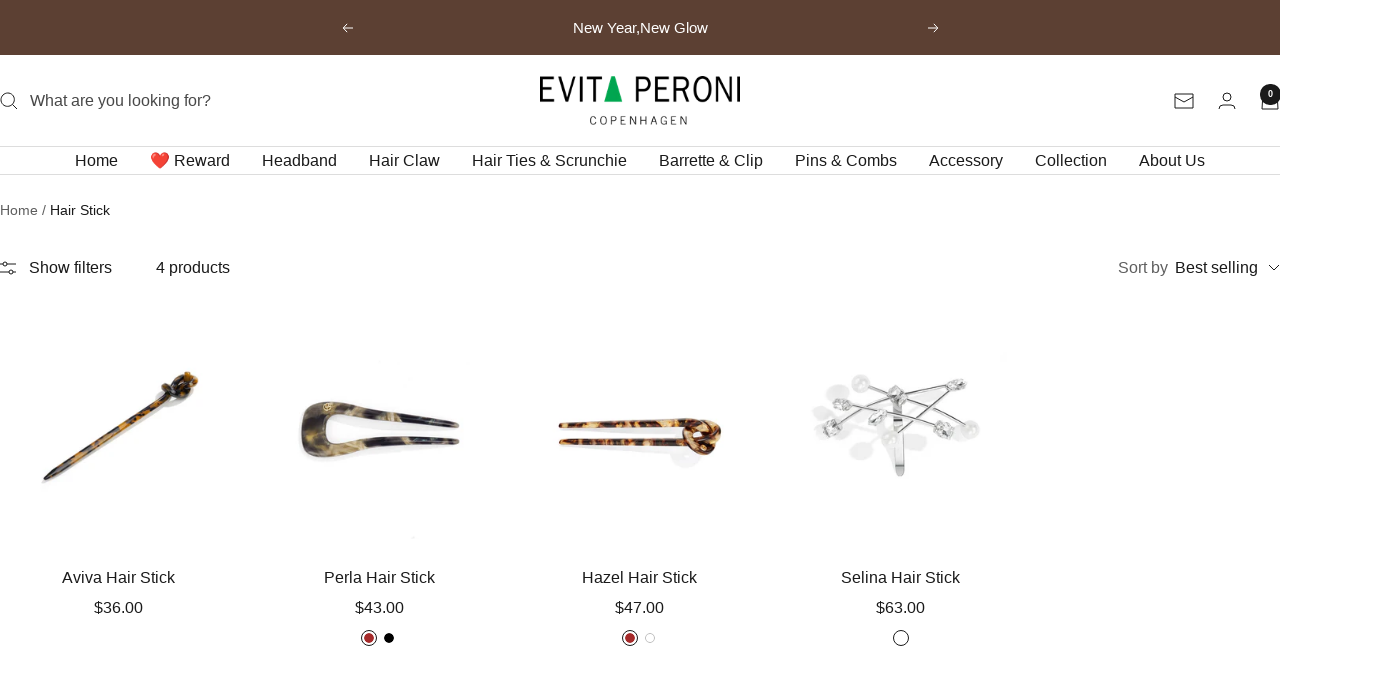

--- FILE ---
content_type: text/html; charset=utf-8
request_url: https://www.evitaperoni-store.com/collections/hair-stick
body_size: 60236
content:
<!doctype html><html class="no-js" lang="en" dir="ltr">
  <head>
    <meta charset="utf-8">
    <meta name="viewport" content="width=device-width, initial-scale=1.0, height=device-height, minimum-scale=1.0, maximum-scale=1.0">
    <meta name="theme-color" content="#ffffff">

    <title>Hair Stick</title><link rel="canonical" href="https://www.evitaperoni-store.com/collections/hair-stick"><link rel="shortcut icon" href="//www.evitaperoni-store.com/cdn/shop/files/72x72.png?v=1720766376&width=96" type="image/png"><link rel="preconnect" href="https://cdn.shopify.com">
    <link rel="dns-prefetch" href="https://productreviews.shopifycdn.com">
    <link rel="dns-prefetch" href="https://www.google-analytics.com"><link rel="preload" as="style" href="//www.evitaperoni-store.com/cdn/shop/t/54/assets/theme.css?v=63478811914582994961763457897">
    <link rel="preload" as="script" href="//www.evitaperoni-store.com/cdn/shop/t/54/assets/vendor.js?v=32643890569905814191763457898">
    <link rel="preload" as="script" href="//www.evitaperoni-store.com/cdn/shop/t/54/assets/theme.js?v=13336148083894211201763457897"><meta property="og:type" content="website">
  <meta property="og:title" content="Hair Stick"><meta property="og:image" content="http://www.evitaperoni-store.com/cdn/shop/files/8075ad8ba11e81a8f1714b862c3f6eec.png?v=1749018055&width=1024">
  <meta property="og:image:secure_url" content="https://www.evitaperoni-store.com/cdn/shop/files/8075ad8ba11e81a8f1714b862c3f6eec.png?v=1749018055&width=1024">
  <meta property="og:image:width" content="1200">
  <meta property="og:image:height" content="628"><meta property="og:url" content="https://www.evitaperoni-store.com/collections/hair-stick">
<meta property="og:site_name" content="EVITA PERONI OFFICIAL"><meta name="twitter:card" content="summary"><meta name="twitter:title" content="Hair Stick">
  <meta name="twitter:description" content=""><meta name="twitter:image" content="https://www.evitaperoni-store.com/cdn/shop/files/8075ad8ba11e81a8f1714b862c3f6eec.png?v=1749018055&width=1200">
  <meta name="twitter:image:alt" content="">
    <script type="application/ld+json">
  {
    "@context": "https://schema.org",
    "@type": "BreadcrumbList",
    "itemListElement": [{
        "@type": "ListItem",
        "position": 1,
        "name": "Home",
        "item": "https://www.evitaperoni-store.com"
      },{
            "@type": "ListItem",
            "position": 2,
            "name": "Hair Stick",
            "item": "https://www.evitaperoni-store.com/collections/hair-stick"
          }]
  }
</script>
    <style>
  /* Typography (heading) */
  

/* Typography (body) */
  



:root {--heading-color: 26, 26, 26;
    --text-color: 26, 26, 26;
    --background: 255, 255, 255;
    --secondary-background: 245, 241, 236;
    --border-color: 221, 221, 221;
    --border-color-darker: 163, 163, 163;
    --success-color: 247, 174, 166;
    --success-background: 253, 239, 237;
    --error-color: 86, 17, 42;
    --error-background: 243, 238, 240;
    --primary-button-background: 164, 137, 119;
    --primary-button-text-color: 255, 255, 255;
    --secondary-button-background: 247, 174, 166;
    --secondary-button-text-color: 86, 17, 42;
    --product-star-rating: 247, 174, 166;
    --product-on-sale-accent: 86, 17, 42;
    --product-sold-out-accent: 91, 91, 91;
    --product-custom-label-background: 64, 93, 230;
    --product-custom-label-text-color: 255, 255, 255;
    --product-custom-label-2-background: 243, 229, 182;
    --product-custom-label-2-text-color: 0, 0, 0;
    --product-low-stock-text-color: 222, 42, 42;
    --product-in-stock-text-color: 46, 158, 123;
    --loading-bar-background: 26, 26, 26;

    /* We duplicate some "base" colors as root colors, which is useful to use on drawer elements or popover without. Those should not be overridden to avoid issues */
    --root-heading-color: 26, 26, 26;
    --root-text-color: 26, 26, 26;
    --root-background: 255, 255, 255;
    --root-border-color: 221, 221, 221;
    --root-primary-button-background: 164, 137, 119;
    --root-primary-button-text-color: 255, 255, 255;

    --base-font-size: 16px;
    --heading-font-family: Helvetica, Arial, sans-serif;
    --heading-font-weight: 400;
    --heading-font-style: normal;
    --heading-text-transform: normal;
    --text-font-family: "system_ui", -apple-system, 'Segoe UI', Roboto, 'Helvetica Neue', 'Noto Sans', 'Liberation Sans', Arial, sans-serif, 'Apple Color Emoji', 'Segoe UI Emoji', 'Segoe UI Symbol', 'Noto Color Emoji';
    --text-font-weight: 400;
    --text-font-style: normal;
    --text-font-bold-weight: 700;

    /* Typography (font size) */
    --heading-xxsmall-font-size: 11px;
    --heading-xsmall-font-size: 11px;
    --heading-small-font-size: 12px;
    --heading-large-font-size: 36px;
    --heading-h1-font-size: 36px;
    --heading-h2-font-size: 30px;
    --heading-h3-font-size: 26px;
    --heading-h4-font-size: 24px;
    --heading-h5-font-size: 20px;
    --heading-h6-font-size: 16px;

    /* Control the look and feel of the theme by changing radius of various elements */
    --button-border-radius: 4px;
    --block-border-radius: 8px;
    --block-border-radius-reduced: 4px;
    --color-swatch-border-radius: 100%;

    /* Button size */
    --button-height: 48px;
    --button-small-height: 40px;

    /* Form related */
    --form-input-field-height: 48px;
    --form-input-gap: 16px;
    --form-submit-margin: 24px;

    /* Product listing related variables */
    --product-list-block-spacing: 32px;

    /* Video related */
    --play-button-background: 255, 255, 255;
    --play-button-arrow: 26, 26, 26;

    /* RTL support */
    --transform-logical-flip: 1;
    --transform-origin-start: left;
    --transform-origin-end: right;

    /* Other */
    --zoom-cursor-svg-url: url(//www.evitaperoni-store.com/cdn/shop/t/54/assets/zoom-cursor.svg?v=18828542409973290221763457913);
    --arrow-right-svg-url: url(//www.evitaperoni-store.com/cdn/shop/t/54/assets/arrow-right.svg?v=175995494085481494471763457914);
    --arrow-left-svg-url: url(//www.evitaperoni-store.com/cdn/shop/t/54/assets/arrow-left.svg?v=168255499564773084761763457914);

    /* Some useful variables that we can reuse in our CSS. Some explanation are needed for some of them:
       - container-max-width-minus-gutters: represents the container max width without the edge gutters
       - container-outer-width: considering the screen width, represent all the space outside the container
       - container-outer-margin: same as container-outer-width but get set to 0 inside a container
       - container-inner-width: the effective space inside the container (minus gutters)
       - grid-column-width: represents the width of a single column of the grid
       - vertical-breather: this is a variable that defines the global "spacing" between sections, and inside the section
                            to create some "breath" and minimum spacing
     */
    --container-max-width: 1600px;
    --container-gutter: 24px;
    --container-max-width-minus-gutters: calc(var(--container-max-width) - (var(--container-gutter)) * 2);
    --container-outer-width: max(calc((100vw - var(--container-max-width-minus-gutters)) / 2), var(--container-gutter));
    --container-outer-margin: var(--container-outer-width);
    --container-inner-width: calc(100vw - var(--container-outer-width) * 2);

    --grid-column-count: 10;
    --grid-gap: 24px;
    --grid-column-width: calc((100vw - var(--container-outer-width) * 2 - var(--grid-gap) * (var(--grid-column-count) - 1)) / var(--grid-column-count));

    --vertical-breather: 36px;
    --vertical-breather-tight: 36px;

    /* Shopify related variables */
    --payment-terms-background-color: #ffffff;
  }

  @media screen and (min-width: 741px) {
    :root {
      --container-gutter: 40px;
      --grid-column-count: 20;
      --vertical-breather: 48px;
      --vertical-breather-tight: 48px;

      /* Typography (font size) */
      --heading-xsmall-font-size: 12px;
      --heading-small-font-size: 13px;
      --heading-large-font-size: 52px;
      --heading-h1-font-size: 48px;
      --heading-h2-font-size: 38px;
      --heading-h3-font-size: 32px;
      --heading-h4-font-size: 24px;
      --heading-h5-font-size: 20px;
      --heading-h6-font-size: 18px;

      /* Form related */
      --form-input-field-height: 52px;
      --form-submit-margin: 32px;

      /* Button size */
      --button-height: 52px;
      --button-small-height: 44px;
    }
  }

  @media screen and (min-width: 1200px) {
    :root {
      --vertical-breather: 64px;
      --vertical-breather-tight: 48px;
      --product-list-block-spacing: 48px;

      /* Typography */
      --heading-large-font-size: 64px;
      --heading-h1-font-size: 56px;
      --heading-h2-font-size: 48px;
      --heading-h3-font-size: 36px;
      --heading-h4-font-size: 30px;
      --heading-h5-font-size: 24px;
      --heading-h6-font-size: 18px;
    }
  }

  @media screen and (min-width: 1600px) {
    :root {
      --vertical-breather: 64px;
      --vertical-breather-tight: 48px;
    }
  }
</style>
    <script>
  // This allows to expose several variables to the global scope, to be used in scripts
  window.themeVariables = {
    settings: {
      direction: "ltr",
      pageType: "collection",
      cartCount: 0,
      moneyFormat: "${{amount}}",
      moneyWithCurrencyFormat: "${{amount}} USD",
      showVendor: false,
      discountMode: "saving",
      currencyCodeEnabled: false,
      cartType: "drawer",
      cartCurrency: "USD",
      mobileZoomFactor: 2.5
    },

    routes: {
      host: "www.evitaperoni-store.com",
      rootUrl: "\/",
      rootUrlWithoutSlash: '',
      cartUrl: "\/cart",
      cartAddUrl: "\/cart\/add",
      cartChangeUrl: "\/cart\/change",
      searchUrl: "\/search",
      predictiveSearchUrl: "\/search\/suggest",
      productRecommendationsUrl: "\/recommendations\/products"
    },

    strings: {
      accessibilityDelete: "Delete",
      accessibilityClose: "Close",
      collectionSoldOut: "Sold out",
      collectionDiscount: "Save @savings@",
      productSalePrice: "Sale price",
      productRegularPrice: "Regular price",
      productFormUnavailable: "Unavailable",
      productFormSoldOut: "Sold out",
      productFormPreOrder: "Pre-order",
      productFormAddToCart: "Add to cart",
      searchNoResults: "No results could be found.",
      searchNewSearch: "New search",
      searchProducts: "Products",
      searchArticles: "Journal",
      searchPages: "Pages",
      searchCollections: "Collections",
      cartViewCart: "View cart",
      cartItemAdded: "Item added to your cart!",
      cartItemAddedShort: "Added to your cart!",
      cartAddOrderNote: "Add order note",
      cartEditOrderNote: "Edit order note",
      shippingEstimatorNoResults: "Sorry, we do not ship to your address.",
      shippingEstimatorOneResult: "There is one shipping rate for your address:",
      shippingEstimatorMultipleResults: "There are several shipping rates for your address:",
      shippingEstimatorError: "One or more error occurred while retrieving shipping rates:"
    },

    libs: {
      flickity: "\/\/www.evitaperoni-store.com\/cdn\/shop\/t\/54\/assets\/flickity.js?v=176646718982628074891763457895",
      photoswipe: "\/\/www.evitaperoni-store.com\/cdn\/shop\/t\/54\/assets\/photoswipe.js?v=132268647426145925301763457896",
      qrCode: "\/\/www.evitaperoni-store.com\/cdn\/shopifycloud\/storefront\/assets\/themes_support\/vendor\/qrcode-3f2b403b.js"
    },

    breakpoints: {
      phone: 'screen and (max-width: 740px)',
      tablet: 'screen and (min-width: 741px) and (max-width: 999px)',
      tabletAndUp: 'screen and (min-width: 741px)',
      pocket: 'screen and (max-width: 999px)',
      lap: 'screen and (min-width: 1000px) and (max-width: 1199px)',
      lapAndUp: 'screen and (min-width: 1000px)',
      desktop: 'screen and (min-width: 1200px)',
      wide: 'screen and (min-width: 1400px)'
    }
  };

  window.addEventListener('pageshow', async () => {
    const cartContent = await (await fetch(`${window.themeVariables.routes.cartUrl}.js`, {cache: 'reload'})).json();
    document.documentElement.dispatchEvent(new CustomEvent('cart:refresh', {detail: {cart: cartContent}}));
  });

  if ('noModule' in HTMLScriptElement.prototype) {
    // Old browsers (like IE) that does not support module will be considered as if not executing JS at all
    document.documentElement.className = document.documentElement.className.replace('no-js', 'js');

    requestAnimationFrame(() => {
      const viewportHeight = (window.visualViewport ? window.visualViewport.height : document.documentElement.clientHeight);
      document.documentElement.style.setProperty('--window-height',viewportHeight + 'px');
    });
  }</script>

    <link rel="stylesheet" href="//www.evitaperoni-store.com/cdn/shop/t/54/assets/theme.css?v=63478811914582994961763457897">

    <script src="//www.evitaperoni-store.com/cdn/shop/t/54/assets/vendor.js?v=32643890569905814191763457898" defer></script>
    <script src="//www.evitaperoni-store.com/cdn/shop/t/54/assets/theme.js?v=13336148083894211201763457897" defer></script>
    <script src="//www.evitaperoni-store.com/cdn/shop/t/54/assets/custom.js?v=167639537848865775061763457895" defer></script>

    <script>window.performance && window.performance.mark && window.performance.mark('shopify.content_for_header.start');</script><meta name="google-site-verification" content="Ql83mZ8dVncThnAKO6fP0MHI_7TT1f_OmnygS8QGlaQ">
<meta name="google-site-verification" content="A9wHsVdfNwHHNVwqtjGZLodOx-vJ0myX9ZAKLD_Gk8Q">
<meta id="shopify-digital-wallet" name="shopify-digital-wallet" content="/45552238750/digital_wallets/dialog">
<meta name="shopify-checkout-api-token" content="051e065349c7ca29602541aa3a0301a1">
<meta id="in-context-paypal-metadata" data-shop-id="45552238750" data-venmo-supported="false" data-environment="production" data-locale="en_US" data-paypal-v4="true" data-currency="USD">
<link rel="alternate" type="application/atom+xml" title="Feed" href="/collections/hair-stick.atom" />
<link rel="alternate" type="application/json+oembed" href="https://www.evitaperoni-store.com/collections/hair-stick.oembed">
<script async="async" src="/checkouts/internal/preloads.js?locale=en-US"></script>
<script id="shopify-features" type="application/json">{"accessToken":"051e065349c7ca29602541aa3a0301a1","betas":["rich-media-storefront-analytics"],"domain":"www.evitaperoni-store.com","predictiveSearch":true,"shopId":45552238750,"locale":"en"}</script>
<script>var Shopify = Shopify || {};
Shopify.shop = "evita-peroni-official.myshopify.com";
Shopify.locale = "en";
Shopify.currency = {"active":"USD","rate":"1.0"};
Shopify.country = "US";
Shopify.theme = {"name":" Focal-活动排版 -1022优化 黑五排版","id":152565055715,"schema_name":"Focal","schema_version":"12.7.1","theme_store_id":714,"role":"main"};
Shopify.theme.handle = "null";
Shopify.theme.style = {"id":null,"handle":null};
Shopify.cdnHost = "www.evitaperoni-store.com/cdn";
Shopify.routes = Shopify.routes || {};
Shopify.routes.root = "/";</script>
<script type="module">!function(o){(o.Shopify=o.Shopify||{}).modules=!0}(window);</script>
<script>!function(o){function n(){var o=[];function n(){o.push(Array.prototype.slice.apply(arguments))}return n.q=o,n}var t=o.Shopify=o.Shopify||{};t.loadFeatures=n(),t.autoloadFeatures=n()}(window);</script>
<script id="shop-js-analytics" type="application/json">{"pageType":"collection"}</script>
<script defer="defer" async type="module" src="//www.evitaperoni-store.com/cdn/shopifycloud/shop-js/modules/v2/client.init-shop-cart-sync_BT-GjEfc.en.esm.js"></script>
<script defer="defer" async type="module" src="//www.evitaperoni-store.com/cdn/shopifycloud/shop-js/modules/v2/chunk.common_D58fp_Oc.esm.js"></script>
<script defer="defer" async type="module" src="//www.evitaperoni-store.com/cdn/shopifycloud/shop-js/modules/v2/chunk.modal_xMitdFEc.esm.js"></script>
<script type="module">
  await import("//www.evitaperoni-store.com/cdn/shopifycloud/shop-js/modules/v2/client.init-shop-cart-sync_BT-GjEfc.en.esm.js");
await import("//www.evitaperoni-store.com/cdn/shopifycloud/shop-js/modules/v2/chunk.common_D58fp_Oc.esm.js");
await import("//www.evitaperoni-store.com/cdn/shopifycloud/shop-js/modules/v2/chunk.modal_xMitdFEc.esm.js");

  window.Shopify.SignInWithShop?.initShopCartSync?.({"fedCMEnabled":true,"windoidEnabled":true});

</script>
<script>(function() {
  var isLoaded = false;
  function asyncLoad() {
    if (isLoaded) return;
    isLoaded = true;
    var urls = ["https:\/\/s1.sinoclick.com\/evita-peroni-official.myshopify.com-pixel.js?shop=evita-peroni-official.myshopify.com","https:\/\/loox.io\/widget\/VJW7A3xYJ5\/loox.1618681680308.js?shop=evita-peroni-official.myshopify.com","https:\/\/sino-study.oss-cn-hongkong.aliyuncs.com\/userassets\/shopify-sino-script-manager\/evita-peroni-official.js?shop=evita-peroni-official.myshopify.com","\/\/code.tidio.co\/natn8bnwxicf1iwlaj72t3xafhfhgpx5.js?shop=evita-peroni-official.myshopify.com","https:\/\/joy.avada.io\/scripttag\/avada-joy-tracking.min.js?shop=evita-peroni-official.myshopify.com"];
    for (var i = 0; i < urls.length; i++) {
      var s = document.createElement('script');
      s.type = 'text/javascript';
      s.async = true;
      s.src = urls[i];
      var x = document.getElementsByTagName('script')[0];
      x.parentNode.insertBefore(s, x);
    }
  };
  if(window.attachEvent) {
    window.attachEvent('onload', asyncLoad);
  } else {
    window.addEventListener('load', asyncLoad, false);
  }
})();</script>
<script id="__st">var __st={"a":45552238750,"offset":28800,"reqid":"2a29d5fa-b027-4168-87e5-c58e71f84250-1769234968","pageurl":"www.evitaperoni-store.com\/collections\/hair-stick","u":"5c9694e0d1b8","p":"collection","rtyp":"collection","rid":279094427806};</script>
<script>window.ShopifyPaypalV4VisibilityTracking = true;</script>
<script id="captcha-bootstrap">!function(){'use strict';const t='contact',e='account',n='new_comment',o=[[t,t],['blogs',n],['comments',n],[t,'customer']],c=[[e,'customer_login'],[e,'guest_login'],[e,'recover_customer_password'],[e,'create_customer']],r=t=>t.map((([t,e])=>`form[action*='/${t}']:not([data-nocaptcha='true']) input[name='form_type'][value='${e}']`)).join(','),a=t=>()=>t?[...document.querySelectorAll(t)].map((t=>t.form)):[];function s(){const t=[...o],e=r(t);return a(e)}const i='password',u='form_key',d=['recaptcha-v3-token','g-recaptcha-response','h-captcha-response',i],f=()=>{try{return window.sessionStorage}catch{return}},m='__shopify_v',_=t=>t.elements[u];function p(t,e,n=!1){try{const o=window.sessionStorage,c=JSON.parse(o.getItem(e)),{data:r}=function(t){const{data:e,action:n}=t;return t[m]||n?{data:e,action:n}:{data:t,action:n}}(c);for(const[e,n]of Object.entries(r))t.elements[e]&&(t.elements[e].value=n);n&&o.removeItem(e)}catch(o){console.error('form repopulation failed',{error:o})}}const l='form_type',E='cptcha';function T(t){t.dataset[E]=!0}const w=window,h=w.document,L='Shopify',v='ce_forms',y='captcha';let A=!1;((t,e)=>{const n=(g='f06e6c50-85a8-45c8-87d0-21a2b65856fe',I='https://cdn.shopify.com/shopifycloud/storefront-forms-hcaptcha/ce_storefront_forms_captcha_hcaptcha.v1.5.2.iife.js',D={infoText:'Protected by hCaptcha',privacyText:'Privacy',termsText:'Terms'},(t,e,n)=>{const o=w[L][v],c=o.bindForm;if(c)return c(t,g,e,D).then(n);var r;o.q.push([[t,g,e,D],n]),r=I,A||(h.body.append(Object.assign(h.createElement('script'),{id:'captcha-provider',async:!0,src:r})),A=!0)});var g,I,D;w[L]=w[L]||{},w[L][v]=w[L][v]||{},w[L][v].q=[],w[L][y]=w[L][y]||{},w[L][y].protect=function(t,e){n(t,void 0,e),T(t)},Object.freeze(w[L][y]),function(t,e,n,w,h,L){const[v,y,A,g]=function(t,e,n){const i=e?o:[],u=t?c:[],d=[...i,...u],f=r(d),m=r(i),_=r(d.filter((([t,e])=>n.includes(e))));return[a(f),a(m),a(_),s()]}(w,h,L),I=t=>{const e=t.target;return e instanceof HTMLFormElement?e:e&&e.form},D=t=>v().includes(t);t.addEventListener('submit',(t=>{const e=I(t);if(!e)return;const n=D(e)&&!e.dataset.hcaptchaBound&&!e.dataset.recaptchaBound,o=_(e),c=g().includes(e)&&(!o||!o.value);(n||c)&&t.preventDefault(),c&&!n&&(function(t){try{if(!f())return;!function(t){const e=f();if(!e)return;const n=_(t);if(!n)return;const o=n.value;o&&e.removeItem(o)}(t);const e=Array.from(Array(32),(()=>Math.random().toString(36)[2])).join('');!function(t,e){_(t)||t.append(Object.assign(document.createElement('input'),{type:'hidden',name:u})),t.elements[u].value=e}(t,e),function(t,e){const n=f();if(!n)return;const o=[...t.querySelectorAll(`input[type='${i}']`)].map((({name:t})=>t)),c=[...d,...o],r={};for(const[a,s]of new FormData(t).entries())c.includes(a)||(r[a]=s);n.setItem(e,JSON.stringify({[m]:1,action:t.action,data:r}))}(t,e)}catch(e){console.error('failed to persist form',e)}}(e),e.submit())}));const S=(t,e)=>{t&&!t.dataset[E]&&(n(t,e.some((e=>e===t))),T(t))};for(const o of['focusin','change'])t.addEventListener(o,(t=>{const e=I(t);D(e)&&S(e,y())}));const B=e.get('form_key'),M=e.get(l),P=B&&M;t.addEventListener('DOMContentLoaded',(()=>{const t=y();if(P)for(const e of t)e.elements[l].value===M&&p(e,B);[...new Set([...A(),...v().filter((t=>'true'===t.dataset.shopifyCaptcha))])].forEach((e=>S(e,t)))}))}(h,new URLSearchParams(w.location.search),n,t,e,['guest_login'])})(!0,!0)}();</script>
<script integrity="sha256-4kQ18oKyAcykRKYeNunJcIwy7WH5gtpwJnB7kiuLZ1E=" data-source-attribution="shopify.loadfeatures" defer="defer" src="//www.evitaperoni-store.com/cdn/shopifycloud/storefront/assets/storefront/load_feature-a0a9edcb.js" crossorigin="anonymous"></script>
<script data-source-attribution="shopify.dynamic_checkout.dynamic.init">var Shopify=Shopify||{};Shopify.PaymentButton=Shopify.PaymentButton||{isStorefrontPortableWallets:!0,init:function(){window.Shopify.PaymentButton.init=function(){};var t=document.createElement("script");t.src="https://www.evitaperoni-store.com/cdn/shopifycloud/portable-wallets/latest/portable-wallets.en.js",t.type="module",document.head.appendChild(t)}};
</script>
<script data-source-attribution="shopify.dynamic_checkout.buyer_consent">
  function portableWalletsHideBuyerConsent(e){var t=document.getElementById("shopify-buyer-consent"),n=document.getElementById("shopify-subscription-policy-button");t&&n&&(t.classList.add("hidden"),t.setAttribute("aria-hidden","true"),n.removeEventListener("click",e))}function portableWalletsShowBuyerConsent(e){var t=document.getElementById("shopify-buyer-consent"),n=document.getElementById("shopify-subscription-policy-button");t&&n&&(t.classList.remove("hidden"),t.removeAttribute("aria-hidden"),n.addEventListener("click",e))}window.Shopify?.PaymentButton&&(window.Shopify.PaymentButton.hideBuyerConsent=portableWalletsHideBuyerConsent,window.Shopify.PaymentButton.showBuyerConsent=portableWalletsShowBuyerConsent);
</script>
<script data-source-attribution="shopify.dynamic_checkout.cart.bootstrap">document.addEventListener("DOMContentLoaded",(function(){function t(){return document.querySelector("shopify-accelerated-checkout-cart, shopify-accelerated-checkout")}if(t())Shopify.PaymentButton.init();else{new MutationObserver((function(e,n){t()&&(Shopify.PaymentButton.init(),n.disconnect())})).observe(document.body,{childList:!0,subtree:!0})}}));
</script>
<link id="shopify-accelerated-checkout-styles" rel="stylesheet" media="screen" href="https://www.evitaperoni-store.com/cdn/shopifycloud/portable-wallets/latest/accelerated-checkout-backwards-compat.css" crossorigin="anonymous">
<style id="shopify-accelerated-checkout-cart">
        #shopify-buyer-consent {
  margin-top: 1em;
  display: inline-block;
  width: 100%;
}

#shopify-buyer-consent.hidden {
  display: none;
}

#shopify-subscription-policy-button {
  background: none;
  border: none;
  padding: 0;
  text-decoration: underline;
  font-size: inherit;
  cursor: pointer;
}

#shopify-subscription-policy-button::before {
  box-shadow: none;
}

      </style>

<script>window.performance && window.performance.mark && window.performance.mark('shopify.content_for_header.end');</script>
  <script src="https://cdn.shopify.com/extensions/019bdf05-3e8a-7126-811b-a94f4a02d1f5/avada-joy-431/assets/avada-joy.js" type="text/javascript" defer="defer"></script>
<script src="https://cdn.shopify.com/extensions/019bb35b-bd8a-7aa4-bb9d-43b1d25875b1/instagram-shop-by-snapppt-40/assets/gallery.js" type="text/javascript" defer="defer"></script>
<link href="https://cdn.shopify.com/extensions/019bb35b-bd8a-7aa4-bb9d-43b1d25875b1/instagram-shop-by-snapppt-40/assets/gallery.css" rel="stylesheet" type="text/css" media="all">
<link href="https://monorail-edge.shopifysvc.com" rel="dns-prefetch">
<script>(function(){if ("sendBeacon" in navigator && "performance" in window) {try {var session_token_from_headers = performance.getEntriesByType('navigation')[0].serverTiming.find(x => x.name == '_s').description;} catch {var session_token_from_headers = undefined;}var session_cookie_matches = document.cookie.match(/_shopify_s=([^;]*)/);var session_token_from_cookie = session_cookie_matches && session_cookie_matches.length === 2 ? session_cookie_matches[1] : "";var session_token = session_token_from_headers || session_token_from_cookie || "";function handle_abandonment_event(e) {var entries = performance.getEntries().filter(function(entry) {return /monorail-edge.shopifysvc.com/.test(entry.name);});if (!window.abandonment_tracked && entries.length === 0) {window.abandonment_tracked = true;var currentMs = Date.now();var navigation_start = performance.timing.navigationStart;var payload = {shop_id: 45552238750,url: window.location.href,navigation_start,duration: currentMs - navigation_start,session_token,page_type: "collection"};window.navigator.sendBeacon("https://monorail-edge.shopifysvc.com/v1/produce", JSON.stringify({schema_id: "online_store_buyer_site_abandonment/1.1",payload: payload,metadata: {event_created_at_ms: currentMs,event_sent_at_ms: currentMs}}));}}window.addEventListener('pagehide', handle_abandonment_event);}}());</script>
<script id="web-pixels-manager-setup">(function e(e,d,r,n,o){if(void 0===o&&(o={}),!Boolean(null===(a=null===(i=window.Shopify)||void 0===i?void 0:i.analytics)||void 0===a?void 0:a.replayQueue)){var i,a;window.Shopify=window.Shopify||{};var t=window.Shopify;t.analytics=t.analytics||{};var s=t.analytics;s.replayQueue=[],s.publish=function(e,d,r){return s.replayQueue.push([e,d,r]),!0};try{self.performance.mark("wpm:start")}catch(e){}var l=function(){var e={modern:/Edge?\/(1{2}[4-9]|1[2-9]\d|[2-9]\d{2}|\d{4,})\.\d+(\.\d+|)|Firefox\/(1{2}[4-9]|1[2-9]\d|[2-9]\d{2}|\d{4,})\.\d+(\.\d+|)|Chrom(ium|e)\/(9{2}|\d{3,})\.\d+(\.\d+|)|(Maci|X1{2}).+ Version\/(15\.\d+|(1[6-9]|[2-9]\d|\d{3,})\.\d+)([,.]\d+|)( \(\w+\)|)( Mobile\/\w+|) Safari\/|Chrome.+OPR\/(9{2}|\d{3,})\.\d+\.\d+|(CPU[ +]OS|iPhone[ +]OS|CPU[ +]iPhone|CPU IPhone OS|CPU iPad OS)[ +]+(15[._]\d+|(1[6-9]|[2-9]\d|\d{3,})[._]\d+)([._]\d+|)|Android:?[ /-](13[3-9]|1[4-9]\d|[2-9]\d{2}|\d{4,})(\.\d+|)(\.\d+|)|Android.+Firefox\/(13[5-9]|1[4-9]\d|[2-9]\d{2}|\d{4,})\.\d+(\.\d+|)|Android.+Chrom(ium|e)\/(13[3-9]|1[4-9]\d|[2-9]\d{2}|\d{4,})\.\d+(\.\d+|)|SamsungBrowser\/([2-9]\d|\d{3,})\.\d+/,legacy:/Edge?\/(1[6-9]|[2-9]\d|\d{3,})\.\d+(\.\d+|)|Firefox\/(5[4-9]|[6-9]\d|\d{3,})\.\d+(\.\d+|)|Chrom(ium|e)\/(5[1-9]|[6-9]\d|\d{3,})\.\d+(\.\d+|)([\d.]+$|.*Safari\/(?![\d.]+ Edge\/[\d.]+$))|(Maci|X1{2}).+ Version\/(10\.\d+|(1[1-9]|[2-9]\d|\d{3,})\.\d+)([,.]\d+|)( \(\w+\)|)( Mobile\/\w+|) Safari\/|Chrome.+OPR\/(3[89]|[4-9]\d|\d{3,})\.\d+\.\d+|(CPU[ +]OS|iPhone[ +]OS|CPU[ +]iPhone|CPU IPhone OS|CPU iPad OS)[ +]+(10[._]\d+|(1[1-9]|[2-9]\d|\d{3,})[._]\d+)([._]\d+|)|Android:?[ /-](13[3-9]|1[4-9]\d|[2-9]\d{2}|\d{4,})(\.\d+|)(\.\d+|)|Mobile Safari.+OPR\/([89]\d|\d{3,})\.\d+\.\d+|Android.+Firefox\/(13[5-9]|1[4-9]\d|[2-9]\d{2}|\d{4,})\.\d+(\.\d+|)|Android.+Chrom(ium|e)\/(13[3-9]|1[4-9]\d|[2-9]\d{2}|\d{4,})\.\d+(\.\d+|)|Android.+(UC? ?Browser|UCWEB|U3)[ /]?(15\.([5-9]|\d{2,})|(1[6-9]|[2-9]\d|\d{3,})\.\d+)\.\d+|SamsungBrowser\/(5\.\d+|([6-9]|\d{2,})\.\d+)|Android.+MQ{2}Browser\/(14(\.(9|\d{2,})|)|(1[5-9]|[2-9]\d|\d{3,})(\.\d+|))(\.\d+|)|K[Aa][Ii]OS\/(3\.\d+|([4-9]|\d{2,})\.\d+)(\.\d+|)/},d=e.modern,r=e.legacy,n=navigator.userAgent;return n.match(d)?"modern":n.match(r)?"legacy":"unknown"}(),u="modern"===l?"modern":"legacy",c=(null!=n?n:{modern:"",legacy:""})[u],f=function(e){return[e.baseUrl,"/wpm","/b",e.hashVersion,"modern"===e.buildTarget?"m":"l",".js"].join("")}({baseUrl:d,hashVersion:r,buildTarget:u}),m=function(e){var d=e.version,r=e.bundleTarget,n=e.surface,o=e.pageUrl,i=e.monorailEndpoint;return{emit:function(e){var a=e.status,t=e.errorMsg,s=(new Date).getTime(),l=JSON.stringify({metadata:{event_sent_at_ms:s},events:[{schema_id:"web_pixels_manager_load/3.1",payload:{version:d,bundle_target:r,page_url:o,status:a,surface:n,error_msg:t},metadata:{event_created_at_ms:s}}]});if(!i)return console&&console.warn&&console.warn("[Web Pixels Manager] No Monorail endpoint provided, skipping logging."),!1;try{return self.navigator.sendBeacon.bind(self.navigator)(i,l)}catch(e){}var u=new XMLHttpRequest;try{return u.open("POST",i,!0),u.setRequestHeader("Content-Type","text/plain"),u.send(l),!0}catch(e){return console&&console.warn&&console.warn("[Web Pixels Manager] Got an unhandled error while logging to Monorail."),!1}}}}({version:r,bundleTarget:l,surface:e.surface,pageUrl:self.location.href,monorailEndpoint:e.monorailEndpoint});try{o.browserTarget=l,function(e){var d=e.src,r=e.async,n=void 0===r||r,o=e.onload,i=e.onerror,a=e.sri,t=e.scriptDataAttributes,s=void 0===t?{}:t,l=document.createElement("script"),u=document.querySelector("head"),c=document.querySelector("body");if(l.async=n,l.src=d,a&&(l.integrity=a,l.crossOrigin="anonymous"),s)for(var f in s)if(Object.prototype.hasOwnProperty.call(s,f))try{l.dataset[f]=s[f]}catch(e){}if(o&&l.addEventListener("load",o),i&&l.addEventListener("error",i),u)u.appendChild(l);else{if(!c)throw new Error("Did not find a head or body element to append the script");c.appendChild(l)}}({src:f,async:!0,onload:function(){if(!function(){var e,d;return Boolean(null===(d=null===(e=window.Shopify)||void 0===e?void 0:e.analytics)||void 0===d?void 0:d.initialized)}()){var d=window.webPixelsManager.init(e)||void 0;if(d){var r=window.Shopify.analytics;r.replayQueue.forEach((function(e){var r=e[0],n=e[1],o=e[2];d.publishCustomEvent(r,n,o)})),r.replayQueue=[],r.publish=d.publishCustomEvent,r.visitor=d.visitor,r.initialized=!0}}},onerror:function(){return m.emit({status:"failed",errorMsg:"".concat(f," has failed to load")})},sri:function(e){var d=/^sha384-[A-Za-z0-9+/=]+$/;return"string"==typeof e&&d.test(e)}(c)?c:"",scriptDataAttributes:o}),m.emit({status:"loading"})}catch(e){m.emit({status:"failed",errorMsg:(null==e?void 0:e.message)||"Unknown error"})}}})({shopId: 45552238750,storefrontBaseUrl: "https://www.evitaperoni-store.com",extensionsBaseUrl: "https://extensions.shopifycdn.com/cdn/shopifycloud/web-pixels-manager",monorailEndpoint: "https://monorail-edge.shopifysvc.com/unstable/produce_batch",surface: "storefront-renderer",enabledBetaFlags: ["2dca8a86"],webPixelsConfigList: [{"id":"860061923","configuration":"{\"config\":\"{\\\"google_tag_ids\\\":[\\\"G-0DDZEV6SVE\\\",\\\"GT-WRGFW8L4\\\"],\\\"target_country\\\":\\\"US\\\",\\\"gtag_events\\\":[{\\\"type\\\":\\\"search\\\",\\\"action_label\\\":\\\"G-0DDZEV6SVE\\\"},{\\\"type\\\":\\\"begin_checkout\\\",\\\"action_label\\\":\\\"G-0DDZEV6SVE\\\"},{\\\"type\\\":\\\"view_item\\\",\\\"action_label\\\":[\\\"G-0DDZEV6SVE\\\",\\\"MC-EPH5ZTDKKG\\\"]},{\\\"type\\\":\\\"purchase\\\",\\\"action_label\\\":[\\\"G-0DDZEV6SVE\\\",\\\"MC-EPH5ZTDKKG\\\"]},{\\\"type\\\":\\\"page_view\\\",\\\"action_label\\\":[\\\"G-0DDZEV6SVE\\\",\\\"MC-EPH5ZTDKKG\\\"]},{\\\"type\\\":\\\"add_payment_info\\\",\\\"action_label\\\":\\\"G-0DDZEV6SVE\\\"},{\\\"type\\\":\\\"add_to_cart\\\",\\\"action_label\\\":\\\"G-0DDZEV6SVE\\\"}],\\\"enable_monitoring_mode\\\":false}\"}","eventPayloadVersion":"v1","runtimeContext":"OPEN","scriptVersion":"b2a88bafab3e21179ed38636efcd8a93","type":"APP","apiClientId":1780363,"privacyPurposes":[],"dataSharingAdjustments":{"protectedCustomerApprovalScopes":["read_customer_address","read_customer_email","read_customer_name","read_customer_personal_data","read_customer_phone"]}},{"id":"753139939","configuration":"{\"description\":\"Avada Joy referral conversion tracking pixel\"}","eventPayloadVersion":"v1","runtimeContext":"STRICT","scriptVersion":"8e5fc10ce09d06d1efb0c4bcb465af41","type":"APP","apiClientId":3373963,"privacyPurposes":[],"dataSharingAdjustments":{"protectedCustomerApprovalScopes":["read_customer_address","read_customer_email","read_customer_name","read_customer_personal_data","read_customer_phone"]}},{"id":"486998243","configuration":"{\"accountId\":\"evita-peroni-official\"}","eventPayloadVersion":"v1","runtimeContext":"STRICT","scriptVersion":"e785aa42b32899c88b285f524328f39c","type":"APP","apiClientId":2839489,"privacyPurposes":["ANALYTICS","MARKETING","SALE_OF_DATA"],"dataSharingAdjustments":{"protectedCustomerApprovalScopes":["read_customer_address","read_customer_email","read_customer_name","read_customer_personal_data","read_customer_phone"]}},{"id":"179437795","configuration":"{\"pixel_id\":\"480141720096002\",\"pixel_type\":\"facebook_pixel\",\"metaapp_system_user_token\":\"-\"}","eventPayloadVersion":"v1","runtimeContext":"OPEN","scriptVersion":"ca16bc87fe92b6042fbaa3acc2fbdaa6","type":"APP","apiClientId":2329312,"privacyPurposes":["ANALYTICS","MARKETING","SALE_OF_DATA"],"dataSharingAdjustments":{"protectedCustomerApprovalScopes":["read_customer_address","read_customer_email","read_customer_name","read_customer_personal_data","read_customer_phone"]}},{"id":"shopify-app-pixel","configuration":"{}","eventPayloadVersion":"v1","runtimeContext":"STRICT","scriptVersion":"0450","apiClientId":"shopify-pixel","type":"APP","privacyPurposes":["ANALYTICS","MARKETING"]},{"id":"shopify-custom-pixel","eventPayloadVersion":"v1","runtimeContext":"LAX","scriptVersion":"0450","apiClientId":"shopify-pixel","type":"CUSTOM","privacyPurposes":["ANALYTICS","MARKETING"]}],isMerchantRequest: false,initData: {"shop":{"name":"EVITA PERONI OFFICIAL","paymentSettings":{"currencyCode":"USD"},"myshopifyDomain":"evita-peroni-official.myshopify.com","countryCode":"CN","storefrontUrl":"https:\/\/www.evitaperoni-store.com"},"customer":null,"cart":null,"checkout":null,"productVariants":[],"purchasingCompany":null},},"https://www.evitaperoni-store.com/cdn","fcfee988w5aeb613cpc8e4bc33m6693e112",{"modern":"","legacy":""},{"shopId":"45552238750","storefrontBaseUrl":"https:\/\/www.evitaperoni-store.com","extensionBaseUrl":"https:\/\/extensions.shopifycdn.com\/cdn\/shopifycloud\/web-pixels-manager","surface":"storefront-renderer","enabledBetaFlags":"[\"2dca8a86\"]","isMerchantRequest":"false","hashVersion":"fcfee988w5aeb613cpc8e4bc33m6693e112","publish":"custom","events":"[[\"page_viewed\",{}],[\"collection_viewed\",{\"collection\":{\"id\":\"279094427806\",\"title\":\"Hair Stick\",\"productVariants\":[{\"price\":{\"amount\":36.0,\"currencyCode\":\"USD\"},\"product\":{\"title\":\"Aviva Hair Stick\",\"vendor\":\"EVITA PERONI OFFICIAL\",\"id\":\"7662065385699\",\"untranslatedTitle\":\"Aviva Hair Stick\",\"url\":\"\/products\/aviva-hair-stick\",\"type\":\"Hair Stick\"},\"id\":\"42796521717987\",\"image\":{\"src\":\"\/\/www.evitaperoni-store.com\/cdn\/shop\/products\/2_19d9edc6-05ce-4d9e-9cee-08f951af63dd.jpg?v=1663835220\"},\"sku\":\"YL22SA002A397\",\"title\":\"Tortoiseshell\",\"untranslatedTitle\":\"Tortoiseshell\"},{\"price\":{\"amount\":43.0,\"currencyCode\":\"USD\"},\"product\":{\"title\":\"Perla Hair Stick\",\"vendor\":\"EVITA PERONI OFFICIAL\",\"id\":\"8109361234147\",\"untranslatedTitle\":\"Perla Hair Stick\",\"url\":\"\/products\/perla-hair-stick\",\"type\":\"Hair Stick\"},\"id\":\"43898102513891\",\"image\":{\"src\":\"\/\/www.evitaperoni-store.com\/cdn\/shop\/files\/59752893e103b0ed3ae0dbf89d7e29ef_996c4908-2163-4354-af1f-3d729518c41e.jpg?v=1688008411\"},\"sku\":\"YL23SA004A600\",\"title\":\"Brown\",\"untranslatedTitle\":\"Brown\"},{\"price\":{\"amount\":47.0,\"currencyCode\":\"USD\"},\"product\":{\"title\":\"Hazel Hair Stick\",\"vendor\":\"EVITA PERONI OFFICIAL\",\"id\":\"8728203395299\",\"untranslatedTitle\":\"Hazel Hair Stick\",\"url\":\"\/products\/hazel-hair-stick\",\"type\":\"Hair Stick\"},\"id\":\"45804383666403\",\"image\":{\"src\":\"\/\/www.evitaperoni-store.com\/cdn\/shop\/files\/YL24AA009A479-shopify.webp?v=1734079297\"},\"sku\":\"YL24AA009A479\",\"title\":\"Brown\",\"untranslatedTitle\":\"Brown\"},{\"price\":{\"amount\":63.0,\"currencyCode\":\"USD\"},\"product\":{\"title\":\"Selina Hair Stick\",\"vendor\":\"EVITA PERONI OFFICIAL\",\"id\":\"8089289621731\",\"untranslatedTitle\":\"Selina Hair Stick\",\"url\":\"\/products\/selina-hair-stick\",\"type\":\"Hair Stick\"},\"id\":\"43857168629987\",\"image\":{\"src\":\"\/\/www.evitaperoni-store.com\/cdn\/shop\/files\/YL23SM005.jpg?v=1688109189\"},\"sku\":\"YL23SM005A985\",\"title\":\"Silvery\",\"untranslatedTitle\":\"Silvery\"}]}}]]"});</script><script>
  window.ShopifyAnalytics = window.ShopifyAnalytics || {};
  window.ShopifyAnalytics.meta = window.ShopifyAnalytics.meta || {};
  window.ShopifyAnalytics.meta.currency = 'USD';
  var meta = {"products":[{"id":7662065385699,"gid":"gid:\/\/shopify\/Product\/7662065385699","vendor":"EVITA PERONI OFFICIAL","type":"Hair Stick","handle":"aviva-hair-stick","variants":[{"id":42796521717987,"price":3600,"name":"Aviva Hair Stick - Tortoiseshell","public_title":"Tortoiseshell","sku":"YL22SA002A397"}],"remote":false},{"id":8109361234147,"gid":"gid:\/\/shopify\/Product\/8109361234147","vendor":"EVITA PERONI OFFICIAL","type":"Hair Stick","handle":"perla-hair-stick","variants":[{"id":43898102513891,"price":4300,"name":"Perla Hair Stick - Brown","public_title":"Brown","sku":"YL23SA004A600"},{"id":43898102546659,"price":4300,"name":"Perla Hair Stick - Black","public_title":"Black","sku":"YL23SA004A496"}],"remote":false},{"id":8728203395299,"gid":"gid:\/\/shopify\/Product\/8728203395299","vendor":"EVITA PERONI OFFICIAL","type":"Hair Stick","handle":"hazel-hair-stick","variants":[{"id":45804383666403,"price":4700,"name":"Hazel Hair Stick - Brown","public_title":"Brown","sku":"YL24AA009A479"},{"id":45804383699171,"price":4700,"name":"Hazel Hair Stick - White","public_title":"White","sku":"YL24AA009A090"}],"remote":false},{"id":8089289621731,"gid":"gid:\/\/shopify\/Product\/8089289621731","vendor":"EVITA PERONI OFFICIAL","type":"Hair Stick","handle":"selina-hair-stick","variants":[{"id":43857168629987,"price":6300,"name":"Selina Hair Stick - Silvery","public_title":"Silvery","sku":"YL23SM005A985"}],"remote":false}],"page":{"pageType":"collection","resourceType":"collection","resourceId":279094427806,"requestId":"2a29d5fa-b027-4168-87e5-c58e71f84250-1769234968"}};
  for (var attr in meta) {
    window.ShopifyAnalytics.meta[attr] = meta[attr];
  }
</script>
<script class="analytics">
  (function () {
    var customDocumentWrite = function(content) {
      var jquery = null;

      if (window.jQuery) {
        jquery = window.jQuery;
      } else if (window.Checkout && window.Checkout.$) {
        jquery = window.Checkout.$;
      }

      if (jquery) {
        jquery('body').append(content);
      }
    };

    var hasLoggedConversion = function(token) {
      if (token) {
        return document.cookie.indexOf('loggedConversion=' + token) !== -1;
      }
      return false;
    }

    var setCookieIfConversion = function(token) {
      if (token) {
        var twoMonthsFromNow = new Date(Date.now());
        twoMonthsFromNow.setMonth(twoMonthsFromNow.getMonth() + 2);

        document.cookie = 'loggedConversion=' + token + '; expires=' + twoMonthsFromNow;
      }
    }

    var trekkie = window.ShopifyAnalytics.lib = window.trekkie = window.trekkie || [];
    if (trekkie.integrations) {
      return;
    }
    trekkie.methods = [
      'identify',
      'page',
      'ready',
      'track',
      'trackForm',
      'trackLink'
    ];
    trekkie.factory = function(method) {
      return function() {
        var args = Array.prototype.slice.call(arguments);
        args.unshift(method);
        trekkie.push(args);
        return trekkie;
      };
    };
    for (var i = 0; i < trekkie.methods.length; i++) {
      var key = trekkie.methods[i];
      trekkie[key] = trekkie.factory(key);
    }
    trekkie.load = function(config) {
      trekkie.config = config || {};
      trekkie.config.initialDocumentCookie = document.cookie;
      var first = document.getElementsByTagName('script')[0];
      var script = document.createElement('script');
      script.type = 'text/javascript';
      script.onerror = function(e) {
        var scriptFallback = document.createElement('script');
        scriptFallback.type = 'text/javascript';
        scriptFallback.onerror = function(error) {
                var Monorail = {
      produce: function produce(monorailDomain, schemaId, payload) {
        var currentMs = new Date().getTime();
        var event = {
          schema_id: schemaId,
          payload: payload,
          metadata: {
            event_created_at_ms: currentMs,
            event_sent_at_ms: currentMs
          }
        };
        return Monorail.sendRequest("https://" + monorailDomain + "/v1/produce", JSON.stringify(event));
      },
      sendRequest: function sendRequest(endpointUrl, payload) {
        // Try the sendBeacon API
        if (window && window.navigator && typeof window.navigator.sendBeacon === 'function' && typeof window.Blob === 'function' && !Monorail.isIos12()) {
          var blobData = new window.Blob([payload], {
            type: 'text/plain'
          });

          if (window.navigator.sendBeacon(endpointUrl, blobData)) {
            return true;
          } // sendBeacon was not successful

        } // XHR beacon

        var xhr = new XMLHttpRequest();

        try {
          xhr.open('POST', endpointUrl);
          xhr.setRequestHeader('Content-Type', 'text/plain');
          xhr.send(payload);
        } catch (e) {
          console.log(e);
        }

        return false;
      },
      isIos12: function isIos12() {
        return window.navigator.userAgent.lastIndexOf('iPhone; CPU iPhone OS 12_') !== -1 || window.navigator.userAgent.lastIndexOf('iPad; CPU OS 12_') !== -1;
      }
    };
    Monorail.produce('monorail-edge.shopifysvc.com',
      'trekkie_storefront_load_errors/1.1',
      {shop_id: 45552238750,
      theme_id: 152565055715,
      app_name: "storefront",
      context_url: window.location.href,
      source_url: "//www.evitaperoni-store.com/cdn/s/trekkie.storefront.8d95595f799fbf7e1d32231b9a28fd43b70c67d3.min.js"});

        };
        scriptFallback.async = true;
        scriptFallback.src = '//www.evitaperoni-store.com/cdn/s/trekkie.storefront.8d95595f799fbf7e1d32231b9a28fd43b70c67d3.min.js';
        first.parentNode.insertBefore(scriptFallback, first);
      };
      script.async = true;
      script.src = '//www.evitaperoni-store.com/cdn/s/trekkie.storefront.8d95595f799fbf7e1d32231b9a28fd43b70c67d3.min.js';
      first.parentNode.insertBefore(script, first);
    };
    trekkie.load(
      {"Trekkie":{"appName":"storefront","development":false,"defaultAttributes":{"shopId":45552238750,"isMerchantRequest":null,"themeId":152565055715,"themeCityHash":"3809046880090070819","contentLanguage":"en","currency":"USD","eventMetadataId":"c2f5fb86-292d-4868-966b-c4fc5e1b5eef"},"isServerSideCookieWritingEnabled":true,"monorailRegion":"shop_domain","enabledBetaFlags":["65f19447"]},"Session Attribution":{},"S2S":{"facebookCapiEnabled":true,"source":"trekkie-storefront-renderer","apiClientId":580111}}
    );

    var loaded = false;
    trekkie.ready(function() {
      if (loaded) return;
      loaded = true;

      window.ShopifyAnalytics.lib = window.trekkie;

      var originalDocumentWrite = document.write;
      document.write = customDocumentWrite;
      try { window.ShopifyAnalytics.merchantGoogleAnalytics.call(this); } catch(error) {};
      document.write = originalDocumentWrite;

      window.ShopifyAnalytics.lib.page(null,{"pageType":"collection","resourceType":"collection","resourceId":279094427806,"requestId":"2a29d5fa-b027-4168-87e5-c58e71f84250-1769234968","shopifyEmitted":true});

      var match = window.location.pathname.match(/checkouts\/(.+)\/(thank_you|post_purchase)/)
      var token = match? match[1]: undefined;
      if (!hasLoggedConversion(token)) {
        setCookieIfConversion(token);
        window.ShopifyAnalytics.lib.track("Viewed Product Category",{"currency":"USD","category":"Collection: hair-stick","collectionName":"hair-stick","collectionId":279094427806,"nonInteraction":true},undefined,undefined,{"shopifyEmitted":true});
      }
    });


        var eventsListenerScript = document.createElement('script');
        eventsListenerScript.async = true;
        eventsListenerScript.src = "//www.evitaperoni-store.com/cdn/shopifycloud/storefront/assets/shop_events_listener-3da45d37.js";
        document.getElementsByTagName('head')[0].appendChild(eventsListenerScript);

})();</script>
  <script>
  if (!window.ga || (window.ga && typeof window.ga !== 'function')) {
    window.ga = function ga() {
      (window.ga.q = window.ga.q || []).push(arguments);
      if (window.Shopify && window.Shopify.analytics && typeof window.Shopify.analytics.publish === 'function') {
        window.Shopify.analytics.publish("ga_stub_called", {}, {sendTo: "google_osp_migration"});
      }
      console.error("Shopify's Google Analytics stub called with:", Array.from(arguments), "\nSee https://help.shopify.com/manual/promoting-marketing/pixels/pixel-migration#google for more information.");
    };
    if (window.Shopify && window.Shopify.analytics && typeof window.Shopify.analytics.publish === 'function') {
      window.Shopify.analytics.publish("ga_stub_initialized", {}, {sendTo: "google_osp_migration"});
    }
  }
</script>
<script
  defer
  src="https://www.evitaperoni-store.com/cdn/shopifycloud/perf-kit/shopify-perf-kit-3.0.4.min.js"
  data-application="storefront-renderer"
  data-shop-id="45552238750"
  data-render-region="gcp-us-east1"
  data-page-type="collection"
  data-theme-instance-id="152565055715"
  data-theme-name="Focal"
  data-theme-version="12.7.1"
  data-monorail-region="shop_domain"
  data-resource-timing-sampling-rate="10"
  data-shs="true"
  data-shs-beacon="true"
  data-shs-export-with-fetch="true"
  data-shs-logs-sample-rate="1"
  data-shs-beacon-endpoint="https://www.evitaperoni-store.com/api/collect"
></script>
</head><body class="no-focus-outline  features--image-zoom" data-instant-allow-query-string><svg class="visually-hidden">
      <linearGradient id="rating-star-gradient-half">
        <stop offset="50%" stop-color="rgb(var(--product-star-rating))" />
        <stop offset="50%" stop-color="rgb(var(--product-star-rating))" stop-opacity="0.4" />
      </linearGradient>
    </svg>

    <a href="#main" class="visually-hidden skip-to-content">Skip to content</a>
    <loading-bar class="loading-bar"></loading-bar><!-- BEGIN sections: header-group -->
<div id="shopify-section-sections--20126086922467__announcement-bar" class="shopify-section shopify-section-group-header-group shopify-section--announcement-bar"><style>
  :root {
    --enable-sticky-announcement-bar: 0;
  }

  #shopify-section-sections--20126086922467__announcement-bar {
    --heading-color: 255, 255, 255;
    --text-color: 255, 255, 255;
    --primary-button-background: 255, 255, 255;
    --primary-button-text-color: 255, 255, 255;
    --section-background: 92, 64, 51;position: relative;}

  @media screen and (min-width: 741px) {
    :root {
      --enable-sticky-announcement-bar: 0;
    }

    #shopify-section-sections--20126086922467__announcement-bar {position: relative;
        z-index: unset;}
  }
</style><section>
    <announcement-bar auto-play cycle-speed="8" class="announcement-bar announcement-bar--multiple"><button data-action="prev" class="tap-area tap-area--large">
          <span class="visually-hidden">Previous</span>
          <svg fill="none" focusable="false" width="12" height="10" class="icon icon--nav-arrow-left-small  icon--direction-aware " viewBox="0 0 12 10">
        <path d="M12 5L2.25 5M2.25 5L6.15 9.16M2.25 5L6.15 0.840001" stroke="currentColor" stroke-width="1"></path>
      </svg>
        </button><div class="announcement-bar__list"><announcement-bar-item   class="announcement-bar__item" ><div class="announcement-bar__message text--small"><p>New Year,New Glow</p></div></announcement-bar-item><announcement-bar-item hidden  class="announcement-bar__item" ><div class="announcement-bar__message text--small"><p>Unlock hidden deal when u add 6 or more to cart ✨</p></div></announcement-bar-item></div><button data-action="next" class="tap-area tap-area--large">
          <span class="visually-hidden">Next</span>
          <svg fill="none" focusable="false" width="12" height="10" class="icon icon--nav-arrow-right-small  icon--direction-aware " viewBox="0 0 12 10">
        <path d="M-3.63679e-07 5L9.75 5M9.75 5L5.85 9.16M9.75 5L5.85 0.840001" stroke="currentColor" stroke-width="1"></path>
      </svg>
        </button></announcement-bar>
  </section>

  <script>
    document.documentElement.style.setProperty('--announcement-bar-height', document.getElementById('shopify-section-sections--20126086922467__announcement-bar').clientHeight + 'px');
  </script></div><div id="shopify-section-sections--20126086922467__header" class="shopify-section shopify-section-group-header-group shopify-section--header"><style>
  :root {
    --enable-sticky-header: 1;
    --enable-transparent-header: 0;
    --loading-bar-background: 26, 26, 26; /* Prevent the loading bar to be invisible */
  }

  #shopify-section-sections--20126086922467__header {--header-background: 255, 255, 255;
    --header-text-color: 26, 26, 26;
    --header-border-color: 221, 221, 221;
    --reduce-header-padding: 1;position: -webkit-sticky;
      position: sticky;
      top: 0;z-index: 4;
  }.shopify-section--announcement-bar ~ #shopify-section-sections--20126086922467__header {
      top: calc(var(--enable-sticky-announcement-bar, 0) * var(--announcement-bar-height, 0px));
    }#shopify-section-sections--20126086922467__header .header__logo-image {
    max-width: 90px;
  }

  @media screen and (min-width: 741px) {
    #shopify-section-sections--20126086922467__header .header__logo-image {
      max-width: 200px;
    }
  }

  @media screen and (min-width: 1200px) {}</style>

<store-header sticky  class="header header--bordered " role="banner"><div class="container">
    <div class="header__wrapper">
      <!-- LEFT PART -->
      <nav class="header__inline-navigation" ><div class="header__icon-list hidden-desk"><button is="toggle-button" class="header__icon-wrapper tap-area hidden-desk" aria-controls="mobile-menu-drawer" aria-expanded="false">
              <span class="visually-hidden">Navigation</span><svg focusable="false" width="18" height="14" class="icon icon--header-hamburger   " viewBox="0 0 18 14">
        <path d="M0 1h18M0 13h18H0zm0-6h18H0z" fill="none" stroke="currentColor" stroke-width="1"></path>
      </svg></button><a href="/search" is="toggle-link" class="header__icon-wrapper tap-area hidden-lap hidden-desk" aria-controls="search-drawer" aria-expanded="false" aria-label="Search"><svg focusable="false" width="18" height="18" class="icon icon--header-search   " viewBox="0 0 18 18">
        <path d="M12.336 12.336c2.634-2.635 2.682-6.859.106-9.435-2.576-2.576-6.8-2.528-9.435.106C.373 5.642.325 9.866 2.901 12.442c2.576 2.576 6.8 2.528 9.435-.106zm0 0L17 17" fill="none" stroke="currentColor" stroke-width="1"></path>
      </svg></a>
        </div><div class="header__search-bar predictive-search hidden-pocket">
            <form class="predictive-search__form" action="/search" method="get" role="search">
              <input type="hidden" name="type" value="product"><svg focusable="false" width="18" height="18" class="icon icon--header-search   " viewBox="0 0 18 18">
        <path d="M12.336 12.336c2.634-2.635 2.682-6.859.106-9.435-2.576-2.576-6.8-2.528-9.435.106C.373 5.642.325 9.866 2.901 12.442c2.576 2.576 6.8 2.528 9.435-.106zm0 0L17 17" fill="none" stroke="currentColor" stroke-width="1"></path>
      </svg><input class="predictive-search__input" is="predictive-search-input" type="text" name="q" autocomplete="off" autocorrect="off" aria-controls="search-drawer" aria-expanded="false" aria-label="Search" placeholder="What are you looking for?">
            </form>
          </div></nav>

      <!-- LOGO PART --><span class="header__logo"><a class="header__logo-link" href="/">
            <span class="visually-hidden">EVITA PERONI OFFICIAL</span>
            <img class="header__logo-image" width="280" height="69" src="//www.evitaperoni-store.com/cdn/shop/files/logo_280x69_e38b1ed7-e6a6-4235-9e8a-4da04c0c4d4c.png?v=1721789935&width=400" alt=""></a></span><!-- SECONDARY LINKS PART -->
      <div class="header__secondary-links"><div class="header__icon-list"><button is="toggle-button" class="header__icon-wrapper tap-area hidden-phone " aria-controls="newsletter-popup" aria-expanded="false">
            <span class="visually-hidden">Newsletter</span><svg focusable="false" width="20" height="16" class="icon icon--header-email   " viewBox="0 0 20 16">
        <path d="M19 4l-9 5-9-5" fill="none" stroke="currentColor" stroke-width="1"></path>
        <path stroke="currentColor" fill="none" stroke-width="1" d="M1 1h18v14H1z"></path>
      </svg></button><a href="https://shopify.com/45552238750/account?locale=en&region_country=US" class="header__icon-wrapper tap-area hidden-phone " aria-label="Login"><svg focusable="false" width="18" height="17" class="icon icon--header-customer   " viewBox="0 0 18 17">
        <circle cx="9" cy="5" r="4" fill="none" stroke="currentColor" stroke-width="1" stroke-linejoin="round"></circle>
        <path d="M1 17v0a4 4 0 014-4h8a4 4 0 014 4v0" fill="none" stroke="currentColor" stroke-width="1"></path>
      </svg></a><a href="/cart" is="toggle-link" aria-controls="mini-cart" aria-expanded="false" class="header__icon-wrapper tap-area " aria-label="Cart" data-no-instant><svg focusable="false" width="20" height="18" class="icon icon--header-cart   " viewBox="0 0 20 18">
        <path d="M3 1h14l1 16H2L3 1z" fill="none" stroke="currentColor" stroke-width="1"></path>
        <path d="M7 4v0a3 3 0 003 3v0a3 3 0 003-3v0" fill="none" stroke="currentColor" stroke-width="1"></path>
      </svg><cart-count class="header__cart-count header__cart-count--floating bubble-count" aria-hidden="true">0</cart-count>
          </a>
        </div></div>
    </div><nav class="header__bottom-navigation hidden-pocket hidden-lap" role="navigation">
        <desktop-navigation>
  <ul class="header__linklist list--unstyled " role="list"><li class="header__linklist-item " data-item-title="Home">
        <a class="header__linklist-link link--animated" href="/" >Home</a></li><li class="header__linklist-item " data-item-title="❤ Reward">
        <a class="header__linklist-link link--animated" href="/pages/membership-page" >❤ Reward</a></li><li class="header__linklist-item has-dropdown" data-item-title="Headband">
        <a class="header__linklist-link link--animated" href="/collections/headbands" aria-controls="desktop-menu-3" aria-expanded="false">Headband</a><ul hidden id="desktop-menu-3" class="nav-dropdown nav-dropdown--restrict list--unstyled" role="list"><li class="nav-dropdown__item ">
                <a class="nav-dropdown__link link--faded" href="/collections/skinny-headbands" >Skinny Headbands</a></li><li class="nav-dropdown__item ">
                <a class="nav-dropdown__link link--faded" href="/collections/wide-headbands" >Wide Headbands</a></li><li class="nav-dropdown__item ">
                <a class="nav-dropdown__link link--faded" href="/collections/padded-headbands" >Padded Headbands</a></li><li class="nav-dropdown__item ">
                <a class="nav-dropdown__link link--faded" href="/collections/knot-soft-headbands" >Soft Headband</a></li></ul></li><li class="header__linklist-item has-dropdown" data-item-title="Hair Claw">
        <a class="header__linklist-link link--animated" href="/collections/hair-claws" aria-controls="desktop-menu-4" aria-expanded="false">Hair Claw</a><ul hidden id="desktop-menu-4" class="nav-dropdown nav-dropdown--restrict list--unstyled" role="list"><li class="nav-dropdown__item ">
                <a class="nav-dropdown__link link--faded" href="/collections/mini-hair-claw" >Mini Hair Claw</a></li><li class="nav-dropdown__item ">
                <a class="nav-dropdown__link link--faded" href="/collections/small-hair-claw" >Small Hair Claw</a></li><li class="nav-dropdown__item ">
                <a class="nav-dropdown__link link--faded" href="/collections/medium-hair-claw" >Medium Hair Claw</a></li><li class="nav-dropdown__item ">
                <a class="nav-dropdown__link link--faded" href="/collections/large-hair-claw" >Large Hair Claw</a></li></ul></li><li class="header__linklist-item has-dropdown" data-item-title="Hair Ties &amp; Scrunchie">
        <a class="header__linklist-link link--animated" href="/collections/hair-scrunchies-ties" aria-controls="desktop-menu-5" aria-expanded="false">Hair Ties & Scrunchie</a><ul hidden id="desktop-menu-5" class="nav-dropdown nav-dropdown--restrict list--unstyled" role="list"><li class="nav-dropdown__item ">
                <a class="nav-dropdown__link link--faded" href="/collections/basic-hair-ties" >Basic Hair Ties</a></li><li class="nav-dropdown__item ">
                <a class="nav-dropdown__link link--faded" href="/collections/decorative-hair-ties" >Decorative Hair Ties</a></li><li class="nav-dropdown__item ">
                <a class="nav-dropdown__link link--faded" href="/collections/small-scrunchies" >Small Scrunchies</a></li><li class="nav-dropdown__item ">
                <a class="nav-dropdown__link link--faded" href="/collections/big-scrunchies-1" >Medium/Large Scrunchies</a></li></ul></li><li class="header__linklist-item has-dropdown" data-item-title="Barrette &amp; Clip">
        <a class="header__linklist-link link--animated" href="/collections/barrette-clips" aria-controls="desktop-menu-6" aria-expanded="false">Barrette & Clip</a><ul hidden id="desktop-menu-6" class="nav-dropdown  list--unstyled" role="list"><li class="nav-dropdown__item has-dropdown">
                <a class="nav-dropdown__link link--faded" href="/collections/hair-clips" aria-controls="desktop-menu-6-1" aria-expanded="false">Barrettes<svg focusable="false" width="7" height="10" class="icon icon--dropdown-arrow-right  icon--direction-aware " viewBox="0 0 7 10">
        <path fill-rule="evenodd" clip-rule="evenodd" d="M3.9394 5L0.469727 1.53033L1.53039 0.469666L6.06072 5L1.53039 9.53032L0.469727 8.46967L3.9394 5Z" fill="currentColor"></path>
      </svg>
</a><ul hidden id="desktop-menu-6-1" class="nav-dropdown list--unstyled" role="list"><li class="nav-dropdown__item">
                        <a class="nav-dropdown__link link--faded" href="/collections/side-barrettes">Side Barrettes/ Skinny Barrettes</a>
                      </li><li class="nav-dropdown__item">
                        <a class="nav-dropdown__link link--faded" href="/collections/small-barrettes">Small Barrettes (6-7.9 cm long)</a>
                      </li><li class="nav-dropdown__item">
                        <a class="nav-dropdown__link link--faded" href="/collections/medium-barrettes">Medium Barrettes (8-8.9 cm long)</a>
                      </li><li class="nav-dropdown__item">
                        <a class="nav-dropdown__link link--faded" href="/collections/large-barrettes">Large Barrettes (≥9 cm long)</a>
                      </li></ul></li><li class="nav-dropdown__item has-dropdown">
                <a class="nav-dropdown__link link--faded" href="/collections/snap-clip" aria-controls="desktop-menu-6-2" aria-expanded="false">Clip<svg focusable="false" width="7" height="10" class="icon icon--dropdown-arrow-right  icon--direction-aware " viewBox="0 0 7 10">
        <path fill-rule="evenodd" clip-rule="evenodd" d="M3.9394 5L0.469727 1.53033L1.53039 0.469666L6.06072 5L1.53039 9.53032L0.469727 8.46967L3.9394 5Z" fill="currentColor"></path>
      </svg>
</a><ul hidden id="desktop-menu-6-2" class="nav-dropdown list--unstyled" role="list"><li class="nav-dropdown__item">
                        <a class="nav-dropdown__link link--faded" href="/collections/snap-clip-1">Snap clip</a>
                      </li><li class="nav-dropdown__item">
                        <a class="nav-dropdown__link link--faded" href="/collections/banana-clip">Banana Clip</a>
                      </li><li class="nav-dropdown__item">
                        <a class="nav-dropdown__link link--faded" href="/collections/pelican-jaw-clip">Pelican Hair Clip</a>
                      </li><li class="nav-dropdown__item">
                        <a class="nav-dropdown__link link--faded" href="/collections/bobby-pin">Bobby Pin</a>
                      </li></ul></li></ul></li><li class="header__linklist-item has-dropdown" data-item-title="Pins &amp; Combs">
        <a class="header__linklist-link link--animated" href="/collections/combs" aria-controls="desktop-menu-7" aria-expanded="false">Pins & Combs</a><ul hidden id="desktop-menu-7" class="nav-dropdown nav-dropdown--restrict list--unstyled" role="list"><li class="nav-dropdown__item ">
                <a class="nav-dropdown__link link--faded" href="/collections/pins" >Hair Stick & Pin</a></li><li class="nav-dropdown__item ">
                <a class="nav-dropdown__link link--faded" href="/collections/combs" >Comb & Brush</a></li></ul></li><li class="header__linklist-item " data-item-title="Accessory">
        <a class="header__linklist-link link--animated" href="/collections/accessories" >Accessory</a></li><li class="header__linklist-item has-dropdown" data-item-title="Collection">
        <a class="header__linklist-link link--animated" href="/" aria-controls="desktop-menu-9" aria-expanded="false">Collection</a><ul hidden id="desktop-menu-9" class="nav-dropdown nav-dropdown--restrict list--unstyled" role="list"><li class="nav-dropdown__item ">
                <a class="nav-dropdown__link link--faded" href="/collections/this-month-bestsellers" >Best Seller</a></li><li class="nav-dropdown__item ">
                <a class="nav-dropdown__link link--faded" href="/collections/new-arrival" >New Arrivals</a></li><li class="nav-dropdown__item ">
                <a class="nav-dropdown__link link--faded" href="/collections/fashion-hair-accessories" >Trendy Style</a></li><li class="nav-dropdown__item ">
                <a class="nav-dropdown__link link--faded" href="/collections/essential" >Timeless Essential</a></li><li class="nav-dropdown__item ">
                <a class="nav-dropdown__link link--faded" href="/collections/the-tiara" >The Tiara</a></li></ul></li><li class="header__linklist-item has-dropdown" data-item-title="About Us">
        <a class="header__linklist-link link--animated" href="/pages/about-us" aria-controls="desktop-menu-10" aria-expanded="false">About Us</a><ul hidden id="desktop-menu-10" class="nav-dropdown nav-dropdown--restrict list--unstyled" role="list"><li class="nav-dropdown__item ">
                <a class="nav-dropdown__link link--faded" href="/pages/about-us" >Our Story</a></li><li class="nav-dropdown__item ">
                <a class="nav-dropdown__link link--faded" href="/pages/contact-us" >Contact Us</a></li></ul></li></ul>
</desktop-navigation>
      </nav></div>
</store-header><cart-notification global hidden class="cart-notification "></cart-notification><mobile-navigation append-body id="mobile-menu-drawer" class="drawer drawer--from-left">
  <span class="drawer__overlay"></span>

  <div class="drawer__header drawer__header--shadowed">
    <button type="button" class="drawer__close-button drawer__close-button--block tap-area" data-action="close" title="Close"><svg focusable="false" width="14" height="14" class="icon icon--close   " viewBox="0 0 14 14">
        <path d="M13 13L1 1M13 1L1 13" stroke="currentColor" stroke-width="1" fill="none"></path>
      </svg></button>
  </div>

  <div class="drawer__content">
    <ul class="mobile-nav list--unstyled" role="list"><li class="mobile-nav__item" data-level="1"><a href="/" class="mobile-nav__link heading h5">Home</a></li><li class="mobile-nav__item" data-level="1"><a href="/pages/membership-page" class="mobile-nav__link heading h5">❤ Reward</a></li><li class="mobile-nav__item" data-level="1"><button is="toggle-button" class="mobile-nav__link heading h5" aria-controls="mobile-menu-3" aria-expanded="false">Headband<span class="animated-plus"></span>
            </button>

            <collapsible-content id="mobile-menu-3" class="collapsible"><ul class="mobile-nav list--unstyled" role="list"><li class="mobile-nav__item" data-level="2"><a href="/collections/skinny-headbands" class="mobile-nav__link">Skinny Headbands</a></li><li class="mobile-nav__item" data-level="2"><a href="/collections/wide-headbands" class="mobile-nav__link">Wide Headbands</a></li><li class="mobile-nav__item" data-level="2"><a href="/collections/padded-headbands" class="mobile-nav__link">Padded Headbands</a></li><li class="mobile-nav__item" data-level="2"><a href="/collections/knot-soft-headbands" class="mobile-nav__link">Soft Headband</a></li></ul></collapsible-content></li><li class="mobile-nav__item" data-level="1"><button is="toggle-button" class="mobile-nav__link heading h5" aria-controls="mobile-menu-4" aria-expanded="false">Hair Claw<span class="animated-plus"></span>
            </button>

            <collapsible-content id="mobile-menu-4" class="collapsible"><ul class="mobile-nav list--unstyled" role="list"><li class="mobile-nav__item" data-level="2"><a href="/collections/mini-hair-claw" class="mobile-nav__link">Mini Hair Claw</a></li><li class="mobile-nav__item" data-level="2"><a href="/collections/small-hair-claw" class="mobile-nav__link">Small Hair Claw</a></li><li class="mobile-nav__item" data-level="2"><a href="/collections/medium-hair-claw" class="mobile-nav__link">Medium Hair Claw</a></li><li class="mobile-nav__item" data-level="2"><a href="/collections/large-hair-claw" class="mobile-nav__link">Large Hair Claw</a></li></ul></collapsible-content></li><li class="mobile-nav__item" data-level="1"><button is="toggle-button" class="mobile-nav__link heading h5" aria-controls="mobile-menu-5" aria-expanded="false">Hair Ties & Scrunchie<span class="animated-plus"></span>
            </button>

            <collapsible-content id="mobile-menu-5" class="collapsible"><ul class="mobile-nav list--unstyled" role="list"><li class="mobile-nav__item" data-level="2"><a href="/collections/basic-hair-ties" class="mobile-nav__link">Basic Hair Ties</a></li><li class="mobile-nav__item" data-level="2"><a href="/collections/decorative-hair-ties" class="mobile-nav__link">Decorative Hair Ties</a></li><li class="mobile-nav__item" data-level="2"><a href="/collections/small-scrunchies" class="mobile-nav__link">Small Scrunchies</a></li><li class="mobile-nav__item" data-level="2"><a href="/collections/big-scrunchies-1" class="mobile-nav__link">Medium/Large Scrunchies</a></li></ul></collapsible-content></li><li class="mobile-nav__item" data-level="1"><button is="toggle-button" class="mobile-nav__link heading h5" aria-controls="mobile-menu-6" aria-expanded="false">Barrette & Clip<span class="animated-plus"></span>
            </button>

            <collapsible-content id="mobile-menu-6" class="collapsible"><ul class="mobile-nav list--unstyled" role="list"><li class="mobile-nav__item" data-level="2"><button is="toggle-button" class="mobile-nav__link" aria-controls="mobile-menu-6-1" aria-expanded="false">Barrettes<span class="animated-plus"></span>
                        </button>

                        <collapsible-content id="mobile-menu-6-1" class="collapsible">
                          <ul class="mobile-nav list--unstyled" role="list"><li class="mobile-nav__item" data-level="3">
                                <a href="/collections/side-barrettes" class="mobile-nav__link">Side Barrettes/ Skinny Barrettes</a>
                              </li><li class="mobile-nav__item" data-level="3">
                                <a href="/collections/small-barrettes" class="mobile-nav__link">Small Barrettes (6-7.9 cm long)</a>
                              </li><li class="mobile-nav__item" data-level="3">
                                <a href="/collections/medium-barrettes" class="mobile-nav__link">Medium Barrettes (8-8.9 cm long)</a>
                              </li><li class="mobile-nav__item" data-level="3">
                                <a href="/collections/large-barrettes" class="mobile-nav__link">Large Barrettes (≥9 cm long)</a>
                              </li></ul>
                        </collapsible-content></li><li class="mobile-nav__item" data-level="2"><button is="toggle-button" class="mobile-nav__link" aria-controls="mobile-menu-6-2" aria-expanded="false">Clip<span class="animated-plus"></span>
                        </button>

                        <collapsible-content id="mobile-menu-6-2" class="collapsible">
                          <ul class="mobile-nav list--unstyled" role="list"><li class="mobile-nav__item" data-level="3">
                                <a href="/collections/snap-clip-1" class="mobile-nav__link">Snap clip</a>
                              </li><li class="mobile-nav__item" data-level="3">
                                <a href="/collections/banana-clip" class="mobile-nav__link">Banana Clip</a>
                              </li><li class="mobile-nav__item" data-level="3">
                                <a href="/collections/pelican-jaw-clip" class="mobile-nav__link">Pelican Hair Clip</a>
                              </li><li class="mobile-nav__item" data-level="3">
                                <a href="/collections/bobby-pin" class="mobile-nav__link">Bobby Pin</a>
                              </li></ul>
                        </collapsible-content></li></ul></collapsible-content></li><li class="mobile-nav__item" data-level="1"><button is="toggle-button" class="mobile-nav__link heading h5" aria-controls="mobile-menu-7" aria-expanded="false">Pins & Combs<span class="animated-plus"></span>
            </button>

            <collapsible-content id="mobile-menu-7" class="collapsible"><ul class="mobile-nav list--unstyled" role="list"><li class="mobile-nav__item" data-level="2"><a href="/collections/pins" class="mobile-nav__link">Hair Stick & Pin</a></li><li class="mobile-nav__item" data-level="2"><a href="/collections/combs" class="mobile-nav__link">Comb & Brush</a></li></ul></collapsible-content></li><li class="mobile-nav__item" data-level="1"><a href="/collections/accessories" class="mobile-nav__link heading h5">Accessory</a></li><li class="mobile-nav__item" data-level="1"><button is="toggle-button" class="mobile-nav__link heading h5" aria-controls="mobile-menu-9" aria-expanded="false">Collection<span class="animated-plus"></span>
            </button>

            <collapsible-content id="mobile-menu-9" class="collapsible"><ul class="mobile-nav list--unstyled" role="list"><li class="mobile-nav__item" data-level="2"><a href="/collections/this-month-bestsellers" class="mobile-nav__link">Best Seller</a></li><li class="mobile-nav__item" data-level="2"><a href="/collections/new-arrival" class="mobile-nav__link">New Arrivals</a></li><li class="mobile-nav__item" data-level="2"><a href="/collections/fashion-hair-accessories" class="mobile-nav__link">Trendy Style</a></li><li class="mobile-nav__item" data-level="2"><a href="/collections/essential" class="mobile-nav__link">Timeless Essential</a></li><li class="mobile-nav__item" data-level="2"><a href="/collections/the-tiara" class="mobile-nav__link">The Tiara</a></li></ul></collapsible-content></li><li class="mobile-nav__item" data-level="1"><button is="toggle-button" class="mobile-nav__link heading h5" aria-controls="mobile-menu-10" aria-expanded="false">About Us<span class="animated-plus"></span>
            </button>

            <collapsible-content id="mobile-menu-10" class="collapsible"><ul class="mobile-nav list--unstyled" role="list"><li class="mobile-nav__item" data-level="2"><a href="/pages/about-us" class="mobile-nav__link">Our Story</a></li><li class="mobile-nav__item" data-level="2"><a href="/pages/contact-us" class="mobile-nav__link">Contact Us</a></li></ul></collapsible-content></li></ul>
  </div><div class="drawer__footer drawer__footer--tight drawer__footer--bordered">
      <div class="mobile-nav__footer"><a class="icon-text" href="https://shopify.com/45552238750/account?locale=en&region_country=US"><svg focusable="false" width="18" height="17" class="icon icon--header-customer   " viewBox="0 0 18 17">
        <circle cx="9" cy="5" r="4" fill="none" stroke="currentColor" stroke-width="1" stroke-linejoin="round"></circle>
        <path d="M1 17v0a4 4 0 014-4h8a4 4 0 014 4v0" fill="none" stroke="currentColor" stroke-width="1"></path>
      </svg>Account</a></div>
    </div></mobile-navigation><predictive-search-drawer append-body  id="search-drawer" initial-focus-selector="#search-drawer [name='q']" class="predictive-search drawer drawer--large drawer--from-left">
  <span class="drawer__overlay"></span>

  <header class="drawer__header">
    <form id="predictive-search-form" action="/search" method="get" class="predictive-search__form"><svg focusable="false" width="18" height="18" class="icon icon--header-search   " viewBox="0 0 18 18">
        <path d="M12.336 12.336c2.634-2.635 2.682-6.859.106-9.435-2.576-2.576-6.8-2.528-9.435.106C.373 5.642.325 9.866 2.901 12.442c2.576 2.576 6.8 2.528 9.435-.106zm0 0L17 17" fill="none" stroke="currentColor" stroke-width="1"></path>
      </svg><input class="predictive-search__input" type="text" name="q" autocomplete="off" autocorrect="off" aria-label="Search" placeholder="What are you looking for?">
    </form>

    <button type="button" class="drawer__close-button tap-area" data-action="close" title="Close"><svg focusable="false" width="14" height="14" class="icon icon--close   " viewBox="0 0 14 14">
        <path d="M13 13L1 1M13 1L1 13" stroke="currentColor" stroke-width="1" fill="none"></path>
      </svg></button>
  </header>

  <div class="drawer__content">
    <div class="predictive-search__content-wrapper">
      <div hidden class="predictive-search__loading-state">
        <div class="spinner"><svg focusable="false" width="50" height="50" class="icon icon--spinner   " viewBox="25 25 50 50">
        <circle cx="50" cy="50" r="20" fill="none" stroke="#1a1a1a" stroke-width="4"></circle>
      </svg></div>
      </div>

      <div hidden class="predictive-search__results" aria-live="polite"></div><div class="predictive-search__menu-list"><div class="predictive-search__menu"><a href="/" class="predictive-search__menu-title heading heading--small">Home</a><ul class="linklist list--unstyled" role="list"></ul>
              </div><div class="predictive-search__menu"><a href="/pages/membership-page" class="predictive-search__menu-title heading heading--small">❤ Reward</a><ul class="linklist list--unstyled" role="list"></ul>
              </div><div class="predictive-search__menu"><a href="/collections/headbands" class="predictive-search__menu-title heading heading--small">Headband</a><ul class="linklist list--unstyled" role="list"><li class="linklist__item">
                      <a href="/collections/skinny-headbands" class="link--faded">Skinny Headbands</a>
                    </li><li class="linklist__item">
                      <a href="/collections/wide-headbands" class="link--faded">Wide Headbands</a>
                    </li><li class="linklist__item">
                      <a href="/collections/padded-headbands" class="link--faded">Padded Headbands</a>
                    </li><li class="linklist__item">
                      <a href="/collections/knot-soft-headbands" class="link--faded">Soft Headband</a>
                    </li></ul>
              </div><div class="predictive-search__menu"><a href="/collections/hair-claws" class="predictive-search__menu-title heading heading--small">Hair Claw</a><ul class="linklist list--unstyled" role="list"><li class="linklist__item">
                      <a href="/collections/mini-hair-claw" class="link--faded">Mini Hair Claw</a>
                    </li><li class="linklist__item">
                      <a href="/collections/small-hair-claw" class="link--faded">Small Hair Claw</a>
                    </li><li class="linklist__item">
                      <a href="/collections/medium-hair-claw" class="link--faded">Medium Hair Claw</a>
                    </li><li class="linklist__item">
                      <a href="/collections/large-hair-claw" class="link--faded">Large Hair Claw</a>
                    </li></ul>
              </div><div class="predictive-search__menu"><a href="/collections/hair-scrunchies-ties" class="predictive-search__menu-title heading heading--small">Hair Ties & Scrunchie</a><ul class="linklist list--unstyled" role="list"><li class="linklist__item">
                      <a href="/collections/basic-hair-ties" class="link--faded">Basic Hair Ties</a>
                    </li><li class="linklist__item">
                      <a href="/collections/decorative-hair-ties" class="link--faded">Decorative Hair Ties</a>
                    </li><li class="linklist__item">
                      <a href="/collections/small-scrunchies" class="link--faded">Small Scrunchies</a>
                    </li><li class="linklist__item">
                      <a href="/collections/big-scrunchies-1" class="link--faded">Medium/Large Scrunchies</a>
                    </li></ul>
              </div><div class="predictive-search__menu"><a href="/collections/barrette-clips" class="predictive-search__menu-title heading heading--small">Barrette & Clip</a><ul class="linklist list--unstyled" role="list"><li class="linklist__item">
                      <a href="/collections/hair-clips" class="link--faded">Barrettes</a>
                    </li><li class="linklist__item">
                      <a href="/collections/snap-clip" class="link--faded">Clip</a>
                    </li></ul>
              </div><div class="predictive-search__menu"><a href="/collections/combs" class="predictive-search__menu-title heading heading--small">Pins & Combs</a><ul class="linklist list--unstyled" role="list"><li class="linklist__item">
                      <a href="/collections/pins" class="link--faded">Hair Stick & Pin</a>
                    </li><li class="linklist__item">
                      <a href="/collections/combs" class="link--faded">Comb & Brush</a>
                    </li></ul>
              </div><div class="predictive-search__menu"><a href="/collections/accessories" class="predictive-search__menu-title heading heading--small">Accessory</a><ul class="linklist list--unstyled" role="list"></ul>
              </div><div class="predictive-search__menu"><a href="/" class="predictive-search__menu-title heading heading--small">Collection</a><ul class="linklist list--unstyled" role="list"><li class="linklist__item">
                      <a href="/collections/this-month-bestsellers" class="link--faded">Best Seller</a>
                    </li><li class="linklist__item">
                      <a href="/collections/new-arrival" class="link--faded">New Arrivals</a>
                    </li><li class="linklist__item">
                      <a href="/collections/fashion-hair-accessories" class="link--faded">Trendy Style</a>
                    </li><li class="linklist__item">
                      <a href="/collections/essential" class="link--faded">Timeless Essential</a>
                    </li><li class="linklist__item">
                      <a href="/collections/the-tiara" class="link--faded">The Tiara</a>
                    </li></ul>
              </div><div class="predictive-search__menu"><a href="/pages/about-us" class="predictive-search__menu-title heading heading--small">About Us</a><ul class="linklist list--unstyled" role="list"><li class="linklist__item">
                      <a href="/pages/about-us" class="link--faded">Our Story</a>
                    </li><li class="linklist__item">
                      <a href="/pages/contact-us" class="link--faded">Contact Us</a>
                    </li></ul>
              </div></div></div>
  </div>

  <footer hidden class="drawer__footer drawer__footer--no-top-padding">
    <button type="submit" form="predictive-search-form" class="button button--primary button--full">View all results</button>
  </footer>
</predictive-search-drawer><script>
  (() => {
    const headerElement = document.getElementById('shopify-section-sections--20126086922467__header'),
      headerHeight = headerElement.clientHeight,
      headerHeightWithoutBottomNav = headerElement.querySelector('.header__wrapper').clientHeight;

    document.documentElement.style.setProperty('--header-height', headerHeight + 'px');
    document.documentElement.style.setProperty('--header-height-without-bottom-nav', headerHeightWithoutBottomNav + 'px');
  })();
</script>

<script type="application/ld+json">
  {
    "@context": "https://schema.org",
    "@type": "Organization",
    "name": "EVITA PERONI OFFICIAL",
    
      "logo": "https:\/\/www.evitaperoni-store.com\/cdn\/shop\/files\/logo_280x69_e38b1ed7-e6a6-4235-9e8a-4da04c0c4d4c.png?v=1721789935\u0026width=280",
    
    "url": "https:\/\/www.evitaperoni-store.com"
  }
</script>


</div>
<!-- END sections: header-group --><!-- BEGIN sections: overlay-group -->
<div id="shopify-section-sections--20126086955235__newsletter-popup" class="shopify-section shopify-section-group-overlay-group shopify-section--popup"><style>
  [aria-controls="newsletter-popup"] {
    display: block; /* Allows to show the toggle icon in the header if the section is disabled */
  }
</style><style>
    @media screen and (max-width: 999px) {
      .modal__close-button {
        color: rgb(255, 255, 255);
      }
    }
  </style><modal-content section="sections--20126086955235__newsletter-popup" only-once  id="newsletter-popup" class="modal">
  <div class="modal__overlay"></div>

  <div class="modal__content">
    <button type="button" class="modal__close-button tap-area" data-action="close" title="Close"><svg focusable="false" width="14" height="14" class="icon icon--close   " viewBox="0 0 14 14">
        <path d="M13 13L1 1M13 1L1 13" stroke="currentColor" stroke-width="1" fill="none"></path>
      </svg></button>

    <div class="newsletter-modal "><img src="//www.evitaperoni-store.com/cdn/shop/files/collection2_9f7448f3-14e7-4806-8b2a-44138021e923.webp?v=1744962488&amp;width=500" alt="" srcset="//www.evitaperoni-store.com/cdn/shop/files/collection2_9f7448f3-14e7-4806-8b2a-44138021e923.webp?v=1744962488&amp;width=300 300w, //www.evitaperoni-store.com/cdn/shop/files/collection2_9f7448f3-14e7-4806-8b2a-44138021e923.webp?v=1744962488&amp;width=400 400w, //www.evitaperoni-store.com/cdn/shop/files/collection2_9f7448f3-14e7-4806-8b2a-44138021e923.webp?v=1744962488&amp;width=500 500w" width="500" height="625" loading="lazy" sizes="(max-width: 740px) 100vw, 500px" class="newsletter-modal__image"><div class="newsletter-modal__content newsletter-modal__content--extra text-container text--center"><h2 class="heading h5">Subscribe to enjoy 10% off</h2><p>Join Us for Updates, Sales, VIP Deal and More!<br/><br/></p><form method="post" action="/contact#contact_form" accept-charset="UTF-8" class="form newsletter-modal__form"><input type="hidden" name="form_type" value="customer" /><input type="hidden" name="utf8" value="✓" /><input type="hidden" name="contact[tags]" value="newsletter">
          <input type="hidden" name="contact[context]" value="">

            <div class="input">
              <input type="email" id="newsletter[sections--20126086955235__newsletter-popup][contact][email]" name="contact[email]" class="input__field" required>
              <label for="newsletter[sections--20126086955235__newsletter-popup][contact][email]" class="input__label">Your e-mail</label>
            </div>

            <div class="input">
              <button type="submit" is="loader-button" class="button button--primary button--full">Subscribe</button>
            </div></form></div>
    </div>
  </div>
</modal-content>

</div><div id="shopify-section-sections--20126086955235__privacy-banner" class="shopify-section shopify-section-group-overlay-group shopify-section--privacy-banner"><cookie-bar section="sections--20126086955235__privacy-banner" hidden class="cookie-bar text--xsmall"><p class="heading heading--xsmall">Cookie policy</p><p>I agree to the processing of my data in accordance with the conditions set out in the policy of Privacy.</p><div class="cookie-bar__actions">
    <button class="button button--text button--primary button--small text--xsmall" data-action="accept-policy">Accept</button>
    <button class="button button--text button--ternary button--small text--xsmall" data-action="decline-policy">Decline</button>
  </div>
</cookie-bar>

</div>
<!-- END sections: overlay-group --><div id="shopify-section-mini-cart" class="shopify-section shopify-section--mini-cart"><cart-drawer section="mini-cart" id="mini-cart" class="mini-cart drawer drawer--large">
  <span class="drawer__overlay"></span>

  <header class="drawer__header">
    <p class="drawer__title heading h6"><svg focusable="false" width="20" height="18" class="icon icon--header-cart   " viewBox="0 0 20 18">
        <path d="M3 1h14l1 16H2L3 1z" fill="none" stroke="currentColor" stroke-width="1"></path>
        <path d="M7 4v0a3 3 0 003 3v0a3 3 0 003-3v0" fill="none" stroke="currentColor" stroke-width="1"></path>
      </svg>Cart</p>

    <button type="button" class="drawer__close-button tap-area" data-action="close" title="Close"><svg focusable="false" width="14" height="14" class="icon icon--close   " viewBox="0 0 14 14">
        <path d="M13 13L1 1M13 1L1 13" stroke="currentColor" stroke-width="1" fill="none"></path>
      </svg></button>
  </header><div class="drawer__content drawer__content--center">
      <p>Your cart is empty</p>

      <div class="button-wrapper">
        <a href="/collections/all" class="button button--primary">Start shopping</a>
      </div>
    </div><openable-element id="mini-cart-note" class="mini-cart__order-note">
      <span class="openable__overlay"></span>
      <label for="cart[note]" class="mini-cart__order-note-title heading heading--xsmall">Add order note</label>
      <textarea is="cart-note" name="note" id="cart[note]" rows="3" aria-owns="order-note-toggle" class="input__field input__field--textarea" placeholder="How can we help you?"></textarea>
      <button type="button" data-action="close" class="form__submit form__submit--closer button button--secondary">Save</button>
    </openable-element></cart-drawer>

</div><div id="main" role="main" class="anchor"><div id="mobile-facet-toolbar" class="mobile-toolbar  hidden-lap-and-up">
          <button is="toggle-button" class="mobile-toolbar__item mobile-toolbar__item--filters " aria-expanded="false" aria-controls="facet-filters" style="display: none"><svg focusable="false" width="16" height="16" class="icon icon--filters   " viewBox="0 0 16 16">
        <path d="M0 4h16M0 12h16" fill="none" stroke="currentColor" stroke-width=""></path>
        <circle cx="5" cy="4" r="2" fill="rgb(var(--background))" stroke="currentColor" stroke-width="1"></circle>
        <circle cx="11" cy="12" r="2" fill="rgb(var(--background))" stroke="currentColor" stroke-width="1"></circle>
      </svg><span class="mobile-toolbar__item-label">Filters</span>
          </button>

          <button is="toggle-button" class="mobile-toolbar__item mobile-toolbar__item--sort" aria-expanded="false" aria-controls="sort-by-popover" style="display: none">
            <span class="mobile-toolbar__item-label">Sort by</span><svg focusable="false" width="12" height="8" class="icon icon--chevron   " viewBox="0 0 12 8">
        <path fill="none" d="M1 1l5 5 5-5" stroke="currentColor" stroke-width="1"></path>
      </svg></button>
        </div><div id="shopify-section-template--20126086168803__collection-banner" class="shopify-section shopify-section--collection-banner"><style>
  #shopify-section-template--20126086168803__collection-banner .image-overlay {
    --heading-color: 255, 255, 255;
    --text-color: 255, 255, 255;
    --section-items-alignment: center;
    --section-overlay-color: 0, 0, 0;
    --section-overlay-opacity: 0.2;
  }
</style>

<section><div class="container">
      <div class="page-header"><nav aria-label="Breadcrumb" class="breadcrumb breadcrumb--floating text--xsmall hidden-phone">
      <ol class="breadcrumb__list" role="list">
        <li class="breadcrumb__item">
          <a class="breadcrumb__link" href="/">Home</a>
        </li>

        <li class="breadcrumb__item">
          <span class="breadcrumb__link" aria-current="page">Hair Stick</span>
        </li>
      </ol>
    </nav><div class="page-header__text-wrapper text-container"></div>
      </div>
    </div></section>

</div><div id="shopify-section-template--20126086168803__main" class="shopify-section shopify-section--main-collection"><style>
  #shopify-section-template--20126086168803__main {
    --section-products-per-row: 2;
  }

  @media screen and (min-width: 741px) {
    #shopify-section-template--20126086168803__main {--section-products-per-row: 2;
    }
  }@media screen and (min-width: 1200px) {
      #shopify-section-template--20126086168803__main {
        --section-products-per-row: 5;
      }
    }/*
    IMPLEMENTATION NOTE: due to design requirements, the mobile toolbar (with filters and sort by) had to be moved to the
    layout file. However as section settings cannot be accessed outside the section itself, we simply hide them in CSS.
   */.mobile-toolbar__item--filters {
      display: flex !important;
    }.mobile-toolbar__item--sort {
      display: flex !important;
    }@media screen and (max-width: 999px) {
      :root {
        --anchor-offset: 60px;
      }
    }</style>

<section>
  <div class="container">
    <product-facet section-id="template--20126086168803__main" class="product-facet"><facet-filters  id="facet-filters" class="product-facet__filters drawer drawer--from-left">
  <span class="drawer__overlay"></span>

  <header class="drawer__header ">
    <p class="drawer__title heading h6">Filters</p><button type="button" class="drawer__close-button tap-area" data-action="close" title="Close"><svg focusable="false" width="14" height="14" class="icon icon--close   " viewBox="0 0 14 14">
        <path d="M13 13L1 1M13 1L1 13" stroke="currentColor" stroke-width="1" fill="none"></path>
      </svg></button>
  </header>

  <div class="drawer__content">
    <form id="facet-filters-form">
      <input type="hidden" name="sort_by" value="best-selling"><div class="product-facet__filter-list"><div class="product-facet__filter-item"><button type="button" is="toggle-button" class="collapsible-toggle text--strong" aria-controls="facet-filter-filter.v.availability" aria-expanded="false">Availability<svg focusable="false" width="12" height="8" class="icon icon--chevron icon--inline  " viewBox="0 0 12 8">
        <path fill="none" d="M1 1l5 5 5-5" stroke="currentColor" stroke-width="1"></path>
      </svg></button><collapsible-content animate-items  id="facet-filter-filter.v.availability" class="collapsible"><div class="collapsible__content"><div class="checkbox-container">
                            <input class="checkbox" type="checkbox" name="filter.v.availability" id="filter.v.availability-1" value="1"  >
                            <label for="filter.v.availability-1">In stock (4)&lrm;</label>
                          </div><div class="checkbox-container">
                            <input class="checkbox" type="checkbox" name="filter.v.availability" id="filter.v.availability-2" value="0"  >
                            <label for="filter.v.availability-2">Out of stock (1)&lrm;</label>
                          </div></div>
              </collapsible-content></div><div class="product-facet__filter-item"><button type="button" is="toggle-button" class="collapsible-toggle text--strong" aria-controls="facet-filter-filter.v.price" aria-expanded="false">Price<svg focusable="false" width="12" height="8" class="icon icon--chevron icon--inline  " viewBox="0 0 12 8">
        <path fill="none" d="M1 1l5 5 5-5" stroke="currentColor" stroke-width="1"></path>
      </svg></button><collapsible-content animate-items  id="facet-filter-filter.v.price" class="collapsible"><div class="collapsible__content"><price-range class="price-range">
                        

                        <div class="price-range__range-group range-group" style="--range-min: 0.0%; --range-max: 100.0%">
                          <input type="range" aria-label="From price" class="range" min="0" max="63" value="0">
                          <input type="range" aria-label="To price" class="range" min="0" max="63" value="63">
                        </div>

                        <div class="price-range__input-group">
                          <div class="price-range__input input-prefix text--xsmall">
                            <span class="input-prefix__value text--subdued">$</span>
                            <input aria-label="From price" class="input-prefix__field" type="number" inputmode="numeric"  name="filter.v.price.gte" id="filter.v.price.gte" min="0" max="63" placeholder="0">
                          </div>

                          <span class="price-range__delimiter text--small">to</span>

                          <div class="price-range__input input-prefix text--xsmall">
                            <span class="input-prefix__value text--subdued">$</span>
                            <input aria-label="To price" class="input-prefix__field" type="number" inputmode="numeric"  name="filter.v.price.lte" id="filter.v.price.lte" min="0" max="63" placeholder="63">
                          </div>
                        </div>
                      </price-range></div>
              </collapsible-content></div><div class="product-facet__filter-item"><button type="button" is="toggle-button" class="collapsible-toggle text--strong" aria-controls="facet-filter-filter.p.product_type" aria-expanded="false">Product type<svg focusable="false" width="12" height="8" class="icon icon--chevron icon--inline  " viewBox="0 0 12 8">
        <path fill="none" d="M1 1l5 5 5-5" stroke="currentColor" stroke-width="1"></path>
      </svg></button><collapsible-content animate-items  id="facet-filter-filter.p.product_type" class="collapsible"><div class="collapsible__content"><div class="checkbox-container">
                            <input class="checkbox" type="checkbox" name="filter.p.product_type" id="filter.p.product_type-1" value="Hair Stick"  >
                            <label for="filter.p.product_type-1">Hair Stick (4)&lrm;</label>
                          </div></div>
              </collapsible-content></div><div class="product-facet__filter-item"><button type="button" is="toggle-button" class="collapsible-toggle text--strong" aria-controls="facet-filter-filter.v.option.color" aria-expanded="false">Color<svg focusable="false" width="12" height="8" class="icon icon--chevron icon--inline  " viewBox="0 0 12 8">
        <path fill="none" d="M1 1l5 5 5-5" stroke="currentColor" stroke-width="1"></path>
      </svg></button><collapsible-content animate-items  id="facet-filter-filter.v.option.color" class="collapsible"><div class="collapsible__content"><div class="color-swatch-list"><div class="color-swatch  " data-tooltip="Black">
                              <input class="color-swatch__radio visually-hidden" type="checkbox" name="filter.v.option.color" id="filter.v.option.color-1" value="Black" title="Black"  >
                              <label class="color-swatch__item" for="filter.v.option.color-1" style="background-color: black">
                                <span class="visually-hidden">Black</span>
                              </label>
                            </div><div class="color-swatch  " data-tooltip="Brown">
                              <input class="color-swatch__radio visually-hidden" type="checkbox" name="filter.v.option.color" id="filter.v.option.color-2" value="Brown" title="Brown"  >
                              <label class="color-swatch__item" for="filter.v.option.color-2" style="background-color: brown">
                                <span class="visually-hidden">Brown</span>
                              </label>
                            </div><div class="color-swatch  " data-tooltip="Silvery">
                              <input class="color-swatch__radio visually-hidden" type="checkbox" name="filter.v.option.color" id="filter.v.option.color-3" value="Silvery" title="Silvery"  >
                              <label class="color-swatch__item" for="filter.v.option.color-3" style="background-color: silvery">
                                <span class="visually-hidden">Silvery</span>
                              </label>
                            </div><div class="color-swatch color-swatch--white " data-tooltip="White">
                              <input class="color-swatch__radio visually-hidden" type="checkbox" name="filter.v.option.color" id="filter.v.option.color-4" value="White" title="White"  >
                              <label class="color-swatch__item" for="filter.v.option.color-4" style="background-color: white">
                                <span class="visually-hidden">White</span>
                              </label>
                            </div></div></div>
              </collapsible-content></div></div>

      <noscript>
        <button type="submit" class="product-facet__submit button button--secondary">Apply filters</button>
      </noscript>
    </form>
  </div>

  <div class="drawer__footer drawer__footer--no-top-padding ">
    <button type="button" class="button button--primary button--full" data-action="close">View results</button>
  </div>
</facet-filters><div id="facet-main" class="product-facet__main anchor" role="region" aria-live="polite"><div class="product-facet__meta-bar anchor"><button type="submit" is="toggle-button" class="product-facet__meta-bar-item product-facet__meta-bar-item--filter hidden-pocket" aria-controls="facet-filters" aria-expanded="false"><svg focusable="false" width="16" height="16" class="icon icon--filters icon--inline  " viewBox="0 0 16 16">
        <path d="M0 4h16M0 12h16" fill="none" stroke="currentColor" stroke-width=""></path>
        <circle cx="5" cy="4" r="2" fill="rgb(var(--background))" stroke="currentColor" stroke-width="1"></circle>
        <circle cx="11" cy="12" r="2" fill="rgb(var(--background))" stroke="currentColor" stroke-width="1"></circle>
      </svg>Show filters
              </button><span class="product-facet__meta-bar-item product-facet__meta-bar-item--count" role="status">4 products</span><div class="product-facet__meta-bar-item product-facet__meta-bar-item--sort">
                <span class="product-facet__sort-by-title text--subdued hidden-pocket">Sort by</span>

                <div class="popover-container"><button type="button" is="toggle-button" class="popover-button hidden-pocket" aria-expanded="false" aria-controls="sort-by-popover">
                    <span id="sort-by-selected-value" style="pointer-events: none">Best selling</span><svg focusable="false" width="12" height="8" class="icon icon--chevron icon--inline  " viewBox="0 0 12 8">
        <path fill="none" d="M1 1l5 5 5-5" stroke="currentColor" stroke-width="1"></path>
      </svg></button>

                  <sort-by-popover id="sort-by-popover" class="popover">
                    <span class="popover__overlay"></span>

                    <header class="popover__header">
                      <span class="popover__title heading h6">Sort by</span>

                      <button type="button" class="popover__close-button tap-area tap-area--large" data-action="close" title="Close"><svg focusable="false" width="14" height="14" class="icon icon--close   " viewBox="0 0 14 14">
        <path d="M13 13L1 1M13 1L1 13" stroke="currentColor" stroke-width="1" fill="none"></path>
      </svg></button>
                    </header>

                    <div class="popover__content">
                      <div class="popover__choice-list"><label class="popover__choice-item">
                            <input type="radio" data-bind-value="sort-by-selected-value" class="visually-hidden"  name="sort_by" value="manual" title="Featured">
                            <span class="popover__choice-label">Featured</span>
                          </label><label class="popover__choice-item">
                            <input type="radio" data-bind-value="sort-by-selected-value" class="visually-hidden" checked="checked" name="sort_by" value="best-selling" title="Best selling">
                            <span class="popover__choice-label">Best selling</span>
                          </label><label class="popover__choice-item">
                            <input type="radio" data-bind-value="sort-by-selected-value" class="visually-hidden"  name="sort_by" value="title-ascending" title="Alphabetically, A-Z">
                            <span class="popover__choice-label">Alphabetically, A-Z</span>
                          </label><label class="popover__choice-item">
                            <input type="radio" data-bind-value="sort-by-selected-value" class="visually-hidden"  name="sort_by" value="title-descending" title="Alphabetically, Z-A">
                            <span class="popover__choice-label">Alphabetically, Z-A</span>
                          </label><label class="popover__choice-item">
                            <input type="radio" data-bind-value="sort-by-selected-value" class="visually-hidden"  name="sort_by" value="price-ascending" title="Price, low to high">
                            <span class="popover__choice-label">Price, low to high</span>
                          </label><label class="popover__choice-item">
                            <input type="radio" data-bind-value="sort-by-selected-value" class="visually-hidden"  name="sort_by" value="price-descending" title="Price, high to low">
                            <span class="popover__choice-label">Price, high to low</span>
                          </label><label class="popover__choice-item">
                            <input type="radio" data-bind-value="sort-by-selected-value" class="visually-hidden"  name="sort_by" value="created-ascending" title="Date, old to new">
                            <span class="popover__choice-label">Date, old to new</span>
                          </label><label class="popover__choice-item">
                            <input type="radio" data-bind-value="sort-by-selected-value" class="visually-hidden"  name="sort_by" value="created-descending" title="Date, new to old">
                            <span class="popover__choice-label">Date, new to old</span>
                          </label></div>
                    </div>
                  </sort-by-popover>
                </div>
              </div></div><product-list stagger-apparition class="product-facet__product-list product-list anchor"><div class="product-list__inner"><product-item class="product-item " reveal><div class="product-item__image-wrapper product-item__image-wrapper--multiple"><a href="/products/aviva-hair-stick" data-instant class="product-item__aspect-ratio aspect-ratio " style="padding-bottom: 100.0%; --aspect-ratio: 1.0"><img src="//www.evitaperoni-store.com/cdn/shop/products/2_19d9edc6-05ce-4d9e-9cee-08f951af63dd.jpg?v=1663835220&amp;width=800" alt="Aviva Hair Stick - EVITA PERONI OFFICIAL" srcset="//www.evitaperoni-store.com/cdn/shop/products/2_19d9edc6-05ce-4d9e-9cee-08f951af63dd.jpg?v=1663835220&amp;width=200 200w, //www.evitaperoni-store.com/cdn/shop/products/2_19d9edc6-05ce-4d9e-9cee-08f951af63dd.jpg?v=1663835220&amp;width=300 300w, //www.evitaperoni-store.com/cdn/shop/products/2_19d9edc6-05ce-4d9e-9cee-08f951af63dd.jpg?v=1663835220&amp;width=400 400w, //www.evitaperoni-store.com/cdn/shop/products/2_19d9edc6-05ce-4d9e-9cee-08f951af63dd.jpg?v=1663835220&amp;width=500 500w, //www.evitaperoni-store.com/cdn/shop/products/2_19d9edc6-05ce-4d9e-9cee-08f951af63dd.jpg?v=1663835220&amp;width=600 600w, //www.evitaperoni-store.com/cdn/shop/products/2_19d9edc6-05ce-4d9e-9cee-08f951af63dd.jpg?v=1663835220&amp;width=700 700w, //www.evitaperoni-store.com/cdn/shop/products/2_19d9edc6-05ce-4d9e-9cee-08f951af63dd.jpg?v=1663835220&amp;width=800 800w" width="800" height="800" loading="lazy" sizes="(max-width: 740px) calc(50vw - 24px), calc((min(100vw - 80px, 1520px) - 0px) / 5 - 20px)" class="product-item__primary-image" data-media-id="29809979654371">
<img src="//www.evitaperoni-store.com/cdn/shop/products/1_30aae738-e31f-4cfd-b92b-ae400402798f.jpg?v=1660729941&amp;width=800" alt="Aviva Hair Stick - EVITA PERONI OFFICIAL" srcset="//www.evitaperoni-store.com/cdn/shop/products/1_30aae738-e31f-4cfd-b92b-ae400402798f.jpg?v=1660729941&amp;width=200 200w, //www.evitaperoni-store.com/cdn/shop/products/1_30aae738-e31f-4cfd-b92b-ae400402798f.jpg?v=1660729941&amp;width=300 300w, //www.evitaperoni-store.com/cdn/shop/products/1_30aae738-e31f-4cfd-b92b-ae400402798f.jpg?v=1660729941&amp;width=400 400w, //www.evitaperoni-store.com/cdn/shop/products/1_30aae738-e31f-4cfd-b92b-ae400402798f.jpg?v=1660729941&amp;width=500 500w, //www.evitaperoni-store.com/cdn/shop/products/1_30aae738-e31f-4cfd-b92b-ae400402798f.jpg?v=1660729941&amp;width=600 600w, //www.evitaperoni-store.com/cdn/shop/products/1_30aae738-e31f-4cfd-b92b-ae400402798f.jpg?v=1660729941&amp;width=700 700w, //www.evitaperoni-store.com/cdn/shop/products/1_30aae738-e31f-4cfd-b92b-ae400402798f.jpg?v=1660729941&amp;width=800 800w" width="800" height="800" loading="lazy" sizes="(max-width: 740px) calc(50vw - 24px), calc((min(100vw - 80px, 1520px) - 0px) / 5 - 20px)" class="product-item__secondary-image"></a><form method="post" action="/cart/add" id="product_form_template--20126086168803__main__7662065385699_0" accept-charset="UTF-8" class="product-item__quick-form" enctype="multipart/form-data" is="product-form"><input type="hidden" name="form_type" value="product" /><input type="hidden" name="utf8" value="✓" /><input type="hidden" name="quantity" value="1">
          <input type="hidden" name="id" value="42796521717987">
          <button is="loader-button" type="submit" class="button button--outline button--text button--full button--small hidden-touch">+ Add to cart</button>
          <button type="submit" class="product-item__quick-buy-button hidden-no-touch">
            <span class="visually-hidden">+ Add to cart</span><svg focusable="false" width="24" height="24" class="icon icon--quick-buy-shopping-bag   " fill="none" viewBox="0 0 24 24">
        <path d="M14 4H5L4 20H20C19.7517 16.0273 19.375 10 19.375 10" stroke="currentColor" stroke-width="1"></path>
        <path d="M9 7V7C9 8.65685 10.3431 10 12 10V10C13.6569 10 15 8.65685 15 7V7" stroke="currentColor" stroke-width="1"></path>
        <path d="M20 0V8M16 4H24" stroke="currentColor" stroke-width="1"></path>
      </svg></button><input type="hidden" name="product-id" value="7662065385699" /><input type="hidden" name="section-id" value="template--20126086168803__main" /></form></div>

  <div class="product-item__info  ">
    <div class="product-item-meta"><a href="/products/aviva-hair-stick" data-instant class="product-item-meta__title">Aviva Hair Stick</a>

      <div class="product-item-meta__price-list-container">
        <div class="price-list price-list--centered"><span class="price">
              <span class="visually-hidden">Sale price</span>$36.00</span></div>
      </div></div></div>
</product-item><product-item class="product-item " reveal><div class="product-item__image-wrapper product-item__image-wrapper--multiple"><a href="/products/perla-hair-stick" data-instant class="product-item__aspect-ratio aspect-ratio " style="padding-bottom: 100.0%; --aspect-ratio: 1.0"><img src="//www.evitaperoni-store.com/cdn/shop/files/59752893e103b0ed3ae0dbf89d7e29ef_996c4908-2163-4354-af1f-3d729518c41e.jpg?v=1688008411&amp;width=800" alt="Perla Hair Stick - EVITA PERONI OFFICIAL" srcset="//www.evitaperoni-store.com/cdn/shop/files/59752893e103b0ed3ae0dbf89d7e29ef_996c4908-2163-4354-af1f-3d729518c41e.jpg?v=1688008411&amp;width=200 200w, //www.evitaperoni-store.com/cdn/shop/files/59752893e103b0ed3ae0dbf89d7e29ef_996c4908-2163-4354-af1f-3d729518c41e.jpg?v=1688008411&amp;width=300 300w, //www.evitaperoni-store.com/cdn/shop/files/59752893e103b0ed3ae0dbf89d7e29ef_996c4908-2163-4354-af1f-3d729518c41e.jpg?v=1688008411&amp;width=400 400w, //www.evitaperoni-store.com/cdn/shop/files/59752893e103b0ed3ae0dbf89d7e29ef_996c4908-2163-4354-af1f-3d729518c41e.jpg?v=1688008411&amp;width=500 500w, //www.evitaperoni-store.com/cdn/shop/files/59752893e103b0ed3ae0dbf89d7e29ef_996c4908-2163-4354-af1f-3d729518c41e.jpg?v=1688008411&amp;width=600 600w, //www.evitaperoni-store.com/cdn/shop/files/59752893e103b0ed3ae0dbf89d7e29ef_996c4908-2163-4354-af1f-3d729518c41e.jpg?v=1688008411&amp;width=700 700w, //www.evitaperoni-store.com/cdn/shop/files/59752893e103b0ed3ae0dbf89d7e29ef_996c4908-2163-4354-af1f-3d729518c41e.jpg?v=1688008411&amp;width=800 800w" width="800" height="800" loading="lazy" sizes="(max-width: 740px) calc(50vw - 24px), calc((min(100vw - 80px, 1520px) - 0px) / 5 - 20px)" class="product-item__primary-image" data-media-id="32453868781795">
<img src="//www.evitaperoni-store.com/cdn/shop/files/2_93a9585f-306f-4074-80f1-a9f2115df4d0.jpg?v=1688008411&amp;width=800" alt="Perla Hair Stick - EVITA PERONI OFFICIAL" srcset="//www.evitaperoni-store.com/cdn/shop/files/2_93a9585f-306f-4074-80f1-a9f2115df4d0.jpg?v=1688008411&amp;width=200 200w, //www.evitaperoni-store.com/cdn/shop/files/2_93a9585f-306f-4074-80f1-a9f2115df4d0.jpg?v=1688008411&amp;width=300 300w, //www.evitaperoni-store.com/cdn/shop/files/2_93a9585f-306f-4074-80f1-a9f2115df4d0.jpg?v=1688008411&amp;width=400 400w, //www.evitaperoni-store.com/cdn/shop/files/2_93a9585f-306f-4074-80f1-a9f2115df4d0.jpg?v=1688008411&amp;width=500 500w, //www.evitaperoni-store.com/cdn/shop/files/2_93a9585f-306f-4074-80f1-a9f2115df4d0.jpg?v=1688008411&amp;width=600 600w, //www.evitaperoni-store.com/cdn/shop/files/2_93a9585f-306f-4074-80f1-a9f2115df4d0.jpg?v=1688008411&amp;width=700 700w, //www.evitaperoni-store.com/cdn/shop/files/2_93a9585f-306f-4074-80f1-a9f2115df4d0.jpg?v=1688008411&amp;width=800 800w" width="800" height="800" loading="lazy" sizes="(max-width: 740px) calc(50vw - 24px), calc((min(100vw - 80px, 1520px) - 0px) / 5 - 20px)" class="product-item__primary-image" data-media-id="32453868814563" hidden="hidden">
      				      <img src="//www.evitaperoni-store.com/cdn/shop/files/82d3be21354f419e42e09b15157bf5ef_27ad1717-d153-4a97-9aa1-50d6ade4f1a1.jpg?v=1688008411&amp;width=750" alt="Perla Hair Stick - EVITA PERONI OFFICIAL" srcset="//www.evitaperoni-store.com/cdn/shop/files/82d3be21354f419e42e09b15157bf5ef_27ad1717-d153-4a97-9aa1-50d6ade4f1a1.jpg?v=1688008411&amp;width=200 200w, //www.evitaperoni-store.com/cdn/shop/files/82d3be21354f419e42e09b15157bf5ef_27ad1717-d153-4a97-9aa1-50d6ade4f1a1.jpg?v=1688008411&amp;width=300 300w, //www.evitaperoni-store.com/cdn/shop/files/82d3be21354f419e42e09b15157bf5ef_27ad1717-d153-4a97-9aa1-50d6ade4f1a1.jpg?v=1688008411&amp;width=400 400w, //www.evitaperoni-store.com/cdn/shop/files/82d3be21354f419e42e09b15157bf5ef_27ad1717-d153-4a97-9aa1-50d6ade4f1a1.jpg?v=1688008411&amp;width=500 500w, //www.evitaperoni-store.com/cdn/shop/files/82d3be21354f419e42e09b15157bf5ef_27ad1717-d153-4a97-9aa1-50d6ade4f1a1.jpg?v=1688008411&amp;width=600 600w, //www.evitaperoni-store.com/cdn/shop/files/82d3be21354f419e42e09b15157bf5ef_27ad1717-d153-4a97-9aa1-50d6ade4f1a1.jpg?v=1688008411&amp;width=700 700w" width="750" height="1000" loading="lazy" sizes="(max-width: 740px) calc(50vw - 24px), calc((min(100vw - 80px, 1520px) - 0px) / 5 - 20px)" class="product-item__secondary-image"></a><div class="product-item__quick-form">
          <button is="toggle-button" loader aria-controls="product-template--20126086168803__main--8109361234147-drawer" aria-expanded="false" class="button button--outline button--text button--full button--small hidden-touch hidden-phone">Quick view</button>
          <button is="toggle-button" aria-controls="product-template--20126086168803__main--8109361234147-drawer" aria-expanded="false" class="product-item__quick-buy-button hidden-no-touch hidden-phone">
            <span class="visually-hidden">Quick view</span><svg focusable="false" width="24" height="24" class="icon icon--quick-buy-shopping-bag   " fill="none" viewBox="0 0 24 24">
        <path d="M14 4H5L4 20H20C19.7517 16.0273 19.375 10 19.375 10" stroke="currentColor" stroke-width="1"></path>
        <path d="M9 7V7C9 8.65685 10.3431 10 12 10V10C13.6569 10 15 8.65685 15 7V7" stroke="currentColor" stroke-width="1"></path>
        <path d="M20 0V8M16 4H24" stroke="currentColor" stroke-width="1"></path>
      </svg></button>

          <button is="toggle-button" aria-controls="product-template--20126086168803__main--8109361234147-popover" aria-expanded="false" class="product-item__quick-buy-button hidden-tablet-and-up">
            <span class="visually-hidden">Quick view</span><svg focusable="false" width="24" height="24" class="icon icon--quick-buy-shopping-bag   " fill="none" viewBox="0 0 24 24">
        <path d="M14 4H5L4 20H20C19.7517 16.0273 19.375 10 19.375 10" stroke="currentColor" stroke-width="1"></path>
        <path d="M9 7V7C9 8.65685 10.3431 10 12 10V10C13.6569 10 15 8.65685 15 7V7" stroke="currentColor" stroke-width="1"></path>
        <path d="M20 0V8M16 4H24" stroke="currentColor" stroke-width="1"></path>
      </svg></button>
        </div>

        <quick-buy-popover id="product-template--20126086168803__main--8109361234147-popover" href="/products/perla-hair-stick" class="popover popover--quick-buy hidden-tablet-and-up"></quick-buy-popover>
        <quick-buy-drawer id="product-template--20126086168803__main--8109361234147-drawer" href="/products/perla-hair-stick" class="drawer drawer--large drawer--quick-buy hidden-phone"></quick-buy-drawer></div>

  <div class="product-item__info  ">
    <div class="product-item-meta"><a href="/products/perla-hair-stick" data-instant class="product-item-meta__title">Perla Hair Stick</a>

      <div class="product-item-meta__price-list-container">
        <div class="price-list price-list--centered"><span class="price">
              <span class="visually-hidden">Sale price</span>$43.00</span></div>
      </div><div class="product-item-meta__swatch-list color-swatch-list color-swatch-list--mini"><div class="color-swatch ">
                      <input class="color-swatch__radio visually-hidden" type="radio" name="template--20126086168803__main--8109361234147" id="template--20126086168803__main--8109361234147-1" value="Brown" checked="checked" data-variant-id="43898102513891" data-variant-featured-media="32453868781795">
                      <label class="color-swatch__item" for="template--20126086168803__main--8109361234147-1" style="background-color: brown">
                        <span class="visually-hidden">Brown</span>
                      </label>
                    </div><div class="color-swatch ">
                      <input class="color-swatch__radio visually-hidden" type="radio" name="template--20126086168803__main--8109361234147" id="template--20126086168803__main--8109361234147-2" value="Black"  data-variant-id="43898102546659" data-variant-featured-media="32453868814563">
                      <label class="color-swatch__item" for="template--20126086168803__main--8109361234147-2" style="background-color: black">
                        <span class="visually-hidden">Black</span>
                      </label>
                    </div></div></div></div>
</product-item><product-item class="product-item " reveal><div class="product-item__image-wrapper product-item__image-wrapper--multiple"><a href="/products/hazel-hair-stick" data-instant class="product-item__aspect-ratio aspect-ratio " style="padding-bottom: 100.0%; --aspect-ratio: 1.0"><img src="//www.evitaperoni-store.com/cdn/shop/files/YL24AA009A479-shopify.webp?v=1734079297&amp;width=800" alt="Hazel Hair Stick - EVITA PERONI OFFICIAL" srcset="//www.evitaperoni-store.com/cdn/shop/files/YL24AA009A479-shopify.webp?v=1734079297&amp;width=200 200w, //www.evitaperoni-store.com/cdn/shop/files/YL24AA009A479-shopify.webp?v=1734079297&amp;width=300 300w, //www.evitaperoni-store.com/cdn/shop/files/YL24AA009A479-shopify.webp?v=1734079297&amp;width=400 400w, //www.evitaperoni-store.com/cdn/shop/files/YL24AA009A479-shopify.webp?v=1734079297&amp;width=500 500w, //www.evitaperoni-store.com/cdn/shop/files/YL24AA009A479-shopify.webp?v=1734079297&amp;width=600 600w, //www.evitaperoni-store.com/cdn/shop/files/YL24AA009A479-shopify.webp?v=1734079297&amp;width=700 700w, //www.evitaperoni-store.com/cdn/shop/files/YL24AA009A479-shopify.webp?v=1734079297&amp;width=800 800w" width="800" height="800" loading="lazy" sizes="(max-width: 740px) calc(50vw - 24px), calc((min(100vw - 80px, 1520px) - 0px) / 5 - 20px)" class="product-item__primary-image" data-media-id="35654637486307">
<img src="//www.evitaperoni-store.com/cdn/shop/files/YL24AA009A090-shopify_1.webp?v=1734079297&amp;width=800" alt="Hazel Hair Stick - EVITA PERONI OFFICIAL" srcset="//www.evitaperoni-store.com/cdn/shop/files/YL24AA009A090-shopify_1.webp?v=1734079297&amp;width=200 200w, //www.evitaperoni-store.com/cdn/shop/files/YL24AA009A090-shopify_1.webp?v=1734079297&amp;width=300 300w, //www.evitaperoni-store.com/cdn/shop/files/YL24AA009A090-shopify_1.webp?v=1734079297&amp;width=400 400w, //www.evitaperoni-store.com/cdn/shop/files/YL24AA009A090-shopify_1.webp?v=1734079297&amp;width=500 500w, //www.evitaperoni-store.com/cdn/shop/files/YL24AA009A090-shopify_1.webp?v=1734079297&amp;width=600 600w, //www.evitaperoni-store.com/cdn/shop/files/YL24AA009A090-shopify_1.webp?v=1734079297&amp;width=700 700w, //www.evitaperoni-store.com/cdn/shop/files/YL24AA009A090-shopify_1.webp?v=1734079297&amp;width=800 800w" width="800" height="800" loading="lazy" sizes="(max-width: 740px) calc(50vw - 24px), calc((min(100vw - 80px, 1520px) - 0px) / 5 - 20px)" class="product-item__primary-image" data-media-id="35654637453539" hidden="hidden">
      				      <img src="//www.evitaperoni-store.com/cdn/shop/files/bf610f46e388d910d22d4376a074b612_8d63f175-7d75-4074-a8f6-87a827a2e606.webp?v=1734079297&amp;width=800" alt="Hazel Hair Stick - EVITA PERONI OFFICIAL" srcset="//www.evitaperoni-store.com/cdn/shop/files/bf610f46e388d910d22d4376a074b612_8d63f175-7d75-4074-a8f6-87a827a2e606.webp?v=1734079297&amp;width=200 200w, //www.evitaperoni-store.com/cdn/shop/files/bf610f46e388d910d22d4376a074b612_8d63f175-7d75-4074-a8f6-87a827a2e606.webp?v=1734079297&amp;width=300 300w, //www.evitaperoni-store.com/cdn/shop/files/bf610f46e388d910d22d4376a074b612_8d63f175-7d75-4074-a8f6-87a827a2e606.webp?v=1734079297&amp;width=400 400w, //www.evitaperoni-store.com/cdn/shop/files/bf610f46e388d910d22d4376a074b612_8d63f175-7d75-4074-a8f6-87a827a2e606.webp?v=1734079297&amp;width=500 500w, //www.evitaperoni-store.com/cdn/shop/files/bf610f46e388d910d22d4376a074b612_8d63f175-7d75-4074-a8f6-87a827a2e606.webp?v=1734079297&amp;width=600 600w, //www.evitaperoni-store.com/cdn/shop/files/bf610f46e388d910d22d4376a074b612_8d63f175-7d75-4074-a8f6-87a827a2e606.webp?v=1734079297&amp;width=700 700w, //www.evitaperoni-store.com/cdn/shop/files/bf610f46e388d910d22d4376a074b612_8d63f175-7d75-4074-a8f6-87a827a2e606.webp?v=1734079297&amp;width=800 800w" width="800" height="800" loading="lazy" sizes="(max-width: 740px) calc(50vw - 24px), calc((min(100vw - 80px, 1520px) - 0px) / 5 - 20px)" class="product-item__secondary-image"></a><div class="product-item__quick-form">
          <button is="toggle-button" loader aria-controls="product-template--20126086168803__main--8728203395299-drawer" aria-expanded="false" class="button button--outline button--text button--full button--small hidden-touch hidden-phone">Quick view</button>
          <button is="toggle-button" aria-controls="product-template--20126086168803__main--8728203395299-drawer" aria-expanded="false" class="product-item__quick-buy-button hidden-no-touch hidden-phone">
            <span class="visually-hidden">Quick view</span><svg focusable="false" width="24" height="24" class="icon icon--quick-buy-shopping-bag   " fill="none" viewBox="0 0 24 24">
        <path d="M14 4H5L4 20H20C19.7517 16.0273 19.375 10 19.375 10" stroke="currentColor" stroke-width="1"></path>
        <path d="M9 7V7C9 8.65685 10.3431 10 12 10V10C13.6569 10 15 8.65685 15 7V7" stroke="currentColor" stroke-width="1"></path>
        <path d="M20 0V8M16 4H24" stroke="currentColor" stroke-width="1"></path>
      </svg></button>

          <button is="toggle-button" aria-controls="product-template--20126086168803__main--8728203395299-popover" aria-expanded="false" class="product-item__quick-buy-button hidden-tablet-and-up">
            <span class="visually-hidden">Quick view</span><svg focusable="false" width="24" height="24" class="icon icon--quick-buy-shopping-bag   " fill="none" viewBox="0 0 24 24">
        <path d="M14 4H5L4 20H20C19.7517 16.0273 19.375 10 19.375 10" stroke="currentColor" stroke-width="1"></path>
        <path d="M9 7V7C9 8.65685 10.3431 10 12 10V10C13.6569 10 15 8.65685 15 7V7" stroke="currentColor" stroke-width="1"></path>
        <path d="M20 0V8M16 4H24" stroke="currentColor" stroke-width="1"></path>
      </svg></button>
        </div>

        <quick-buy-popover id="product-template--20126086168803__main--8728203395299-popover" href="/products/hazel-hair-stick" class="popover popover--quick-buy hidden-tablet-and-up"></quick-buy-popover>
        <quick-buy-drawer id="product-template--20126086168803__main--8728203395299-drawer" href="/products/hazel-hair-stick" class="drawer drawer--large drawer--quick-buy hidden-phone"></quick-buy-drawer></div>

  <div class="product-item__info  ">
    <div class="product-item-meta"><a href="/products/hazel-hair-stick" data-instant class="product-item-meta__title">Hazel Hair Stick</a>

      <div class="product-item-meta__price-list-container">
        <div class="price-list price-list--centered"><span class="price">
              <span class="visually-hidden">Sale price</span>$47.00</span></div>
      </div><div class="product-item-meta__swatch-list color-swatch-list color-swatch-list--mini"><div class="color-swatch ">
                      <input class="color-swatch__radio visually-hidden" type="radio" name="template--20126086168803__main--8728203395299" id="template--20126086168803__main--8728203395299-1" value="Brown" checked="checked" data-variant-id="45804383666403" data-variant-featured-media="35654637486307">
                      <label class="color-swatch__item" for="template--20126086168803__main--8728203395299-1" style="background-color: brown">
                        <span class="visually-hidden">Brown</span>
                      </label>
                    </div><div class="color-swatch color-swatch--white">
                      <input class="color-swatch__radio visually-hidden" type="radio" name="template--20126086168803__main--8728203395299" id="template--20126086168803__main--8728203395299-2" value="White"  data-variant-id="45804383699171" data-variant-featured-media="35654637453539">
                      <label class="color-swatch__item" for="template--20126086168803__main--8728203395299-2" style="background-color: white">
                        <span class="visually-hidden">White</span>
                      </label>
                    </div></div></div></div>
</product-item><product-item class="product-item " reveal><div class="product-item__image-wrapper product-item__image-wrapper--multiple"><a href="/products/selina-hair-stick" data-instant class="product-item__aspect-ratio aspect-ratio " style="padding-bottom: 100.0%; --aspect-ratio: 1.0"><img src="//www.evitaperoni-store.com/cdn/shop/files/YL23SM005.jpg?v=1688109189&amp;width=800" alt="Selina Hair Stick - EVITA PERONI OFFICIAL" srcset="//www.evitaperoni-store.com/cdn/shop/files/YL23SM005.jpg?v=1688109189&amp;width=200 200w, //www.evitaperoni-store.com/cdn/shop/files/YL23SM005.jpg?v=1688109189&amp;width=300 300w, //www.evitaperoni-store.com/cdn/shop/files/YL23SM005.jpg?v=1688109189&amp;width=400 400w, //www.evitaperoni-store.com/cdn/shop/files/YL23SM005.jpg?v=1688109189&amp;width=500 500w, //www.evitaperoni-store.com/cdn/shop/files/YL23SM005.jpg?v=1688109189&amp;width=600 600w, //www.evitaperoni-store.com/cdn/shop/files/YL23SM005.jpg?v=1688109189&amp;width=700 700w, //www.evitaperoni-store.com/cdn/shop/files/YL23SM005.jpg?v=1688109189&amp;width=800 800w" width="800" height="800" loading="lazy" sizes="(max-width: 740px) calc(50vw - 24px), calc((min(100vw - 80px, 1520px) - 0px) / 5 - 20px)" class="product-item__primary-image" data-media-id="32458747871459">
<img src="//www.evitaperoni-store.com/cdn/shop/files/1_85705aaa-1e80-493a-81a7-928e1d8b3e28.jpg?v=1688109192&amp;width=750" alt="Selina Hair Stick - EVITA PERONI OFFICIAL" srcset="//www.evitaperoni-store.com/cdn/shop/files/1_85705aaa-1e80-493a-81a7-928e1d8b3e28.jpg?v=1688109192&amp;width=200 200w, //www.evitaperoni-store.com/cdn/shop/files/1_85705aaa-1e80-493a-81a7-928e1d8b3e28.jpg?v=1688109192&amp;width=300 300w, //www.evitaperoni-store.com/cdn/shop/files/1_85705aaa-1e80-493a-81a7-928e1d8b3e28.jpg?v=1688109192&amp;width=400 400w, //www.evitaperoni-store.com/cdn/shop/files/1_85705aaa-1e80-493a-81a7-928e1d8b3e28.jpg?v=1688109192&amp;width=500 500w, //www.evitaperoni-store.com/cdn/shop/files/1_85705aaa-1e80-493a-81a7-928e1d8b3e28.jpg?v=1688109192&amp;width=600 600w, //www.evitaperoni-store.com/cdn/shop/files/1_85705aaa-1e80-493a-81a7-928e1d8b3e28.jpg?v=1688109192&amp;width=700 700w" width="750" height="1000" loading="lazy" sizes="(max-width: 740px) calc(50vw - 24px), calc((min(100vw - 80px, 1520px) - 0px) / 5 - 20px)" class="product-item__secondary-image"></a><form method="post" action="/cart/add" id="product_form_template--20126086168803__main__8089289621731_0" accept-charset="UTF-8" class="product-item__quick-form" enctype="multipart/form-data" is="product-form"><input type="hidden" name="form_type" value="product" /><input type="hidden" name="utf8" value="✓" /><input type="hidden" name="quantity" value="1">
          <input type="hidden" name="id" value="43857168629987">
          <button is="loader-button" type="submit" class="button button--outline button--text button--full button--small hidden-touch">+ Add to cart</button>
          <button type="submit" class="product-item__quick-buy-button hidden-no-touch">
            <span class="visually-hidden">+ Add to cart</span><svg focusable="false" width="24" height="24" class="icon icon--quick-buy-shopping-bag   " fill="none" viewBox="0 0 24 24">
        <path d="M14 4H5L4 20H20C19.7517 16.0273 19.375 10 19.375 10" stroke="currentColor" stroke-width="1"></path>
        <path d="M9 7V7C9 8.65685 10.3431 10 12 10V10C13.6569 10 15 8.65685 15 7V7" stroke="currentColor" stroke-width="1"></path>
        <path d="M20 0V8M16 4H24" stroke="currentColor" stroke-width="1"></path>
      </svg></button><input type="hidden" name="product-id" value="8089289621731" /><input type="hidden" name="section-id" value="template--20126086168803__main" /></form></div>

  <div class="product-item__info  ">
    <div class="product-item-meta"><a href="/products/selina-hair-stick" data-instant class="product-item-meta__title">Selina Hair Stick</a>

      <div class="product-item-meta__price-list-container">
        <div class="price-list price-list--centered"><span class="price">
              <span class="visually-hidden">Sale price</span>$63.00</span></div>
      </div><div class="product-item-meta__swatch-list color-swatch-list color-swatch-list--mini"><div class="color-swatch ">
                      <input class="color-swatch__radio visually-hidden" type="radio" name="template--20126086168803__main--8089289621731" id="template--20126086168803__main--8089289621731-1" value="Silvery" checked="checked" data-variant-id="43857168629987" data-variant-featured-media="32458747871459">
                      <label class="color-swatch__item" for="template--20126086168803__main--8089289621731-1" style="background-color: silvery">
                        <span class="visually-hidden">Silvery</span>
                      </label>
                    </div></div></div></div>
</product-item></div>
            </product-list></div>
    </product-facet>
  </div>
</section>

</div>
    </div><!-- BEGIN sections: footer-group -->
<div id="shopify-section-sections--20126086889699__text-with-icons" class="shopify-section shopify-section-group-footer-group shopify-section--text-with-icons"><style>
  #shopify-section-sections--20126086889699__text-with-icons {--heading-color: 26, 26, 26;
    --text-color: 26, 26, 26;
    --section-background: 255, 255, 255;
    --vertical-breather: 40px; /* Inner spacing is smaller on this section */
  }
</style><section class="section ">
  <div class="section__color-wrapper">
    <div class="container ">
      <native-carousel class="text-with-icons">
        <div class="text-with-icons__list hide-scrollbar"><native-carousel-item  id="block-sections--20126086889699__text-with-icons-item-1" class="text-with-icons__item" >
              <div class="text-with-icons__icon-wrapper"><svg fill="none" focusable="false" width="24" height="24" class="icon icon--picto-box   " viewBox="0 0 24 24">
        <path d="M12 21L21 17.1429V6.85714M12 21L3 17.1429V6.85714M12 21V10.7143M21 6.85714L12 3L3 6.85714M21 6.85714L12 10.7143M3 6.85714L12 10.7143" stroke="currentColor" stroke-width="1"></path>
      </svg></div><div class="text-with-icons__content-wrapper"><p class="heading heading--small">About shipping</p><p>Offer worldwide shipping with a variety of delivery methods to meet your needs.</p></div></native-carousel-item><native-carousel-item hidden id="block-sections--20126086889699__text-with-icons-item-2" class="text-with-icons__item" >
              <div class="text-with-icons__icon-wrapper"><svg fill="none" focusable="false" width="24" height="24" class="icon icon--picto-phone   " viewBox="0 0 24 24">
        <path fill-rule="evenodd" clip-rule="evenodd" d="M20.6636 16.7325L17.6844 13.7366C17.2337 13.2827 16.4999 13.2827 16.048 13.7343L13.4005 16.3802L7.62246 10.6056L10.2734 7.95613C10.7241 7.5057 10.7253 6.77463 10.2746 6.32305L7.29311 3.33869C6.84126 2.8871 6.10976 2.8871 5.65791 3.33869L3.00462 5.98927L3 5.9858C3 14.2783 9.72568 21 18.023 21L20.6613 18.3633C21.1119 17.9129 21.1131 17.1841 20.6636 16.7325Z" stroke="currentColor" stroke-width="1" stroke-linecap="round" stroke-linejoin="round"></path>
      </svg></div><div class="text-with-icons__content-wrapper"><p class="heading heading--small">Customer service</p><p>Receive your contact we will be the first time to answer your questions!</p></div></native-carousel-item><native-carousel-item hidden id="block-sections--20126086889699__text-with-icons-item-3" class="text-with-icons__item" >
              <div class="text-with-icons__icon-wrapper"><svg fill="none" focusable="false" width="24" height="24" class="icon icon--picto-lock   " viewBox="0 0 24 24">
        <path fill-rule="evenodd" clip-rule="evenodd" d="M12 17C13.1046 17 14 16.1046 14 15C14 13.8954 13.1046 13 12 13C10.8954 13 10 13.8954 10 15C10 16.1046 10.8954 17 12 17Z" stroke="currentColor" stroke-width="1" stroke-linecap="round" stroke-linejoin="round"></path>
        <path d="M16 8H21V22H3V8H8M16 8C16 8 16 7.6 16 6C16 4 14.5 2 12 2C9.5 2 8 4 8 6C8 7.6 8 8 8 8M16 8H8" stroke="currentColor" stroke-width="1" stroke-linecap="round" stroke-linejoin="round"></path>
      </svg></div><div class="text-with-icons__content-wrapper"><p class="heading heading--small">Secure payment</p><p>Your payment information is processed securely.</p></div></native-carousel-item><native-carousel-item hidden id="block-sections--20126086889699__text-with-icons-item-4" class="text-with-icons__item" >
              <div class="text-with-icons__icon-wrapper"><svg fill="none" focusable="false" width="24" height="24" class="icon icon--picto-email   " viewBox="0 0 24 24">
        <path d="M21 8V5H3V8M21 8V19H3V8M21 8L12 12.5L3 8" stroke="currentColor" stroke-width="1" stroke-linecap="round" stroke-linejoin="round"></path>
      </svg></div><div class="text-with-icons__content-wrapper"><p class="heading heading--small">Contact us</p><p>Need to contact us ? Just send us an e-mail at info@evitaperoni.com</p></div></native-carousel-item></div><page-dots class="text-with-icons__dots dots-nav dots-nav--centered hidden-lap-and-up"><button class="dots-nav__item tap-area" aria-current="true">
                <span class="visually-hidden">Go to slide 1</span>
              </button><button class="dots-nav__item tap-area" >
                <span class="visually-hidden">Go to slide 2</span>
              </button><button class="dots-nav__item tap-area" >
                <span class="visually-hidden">Go to slide 3</span>
              </button><button class="dots-nav__item tap-area" >
                <span class="visually-hidden">Go to slide 4</span>
              </button></page-dots></native-carousel>
    </div>
  </div>
</section>

</div><div id="shopify-section-sections--20126086889699__newsletter" class="shopify-section shopify-section-group-footer-group shopify-section--newsletter"><style>
  #shopify-section-sections--20126086889699__newsletter {--heading-color: 26, 26, 26;
    --text-color: 26, 26, 26;
    --primary-button-background: 164, 137, 119;
    --primary-button-text-color: 255, 255, 255;
    --section-block-background: 255, 255, 255;
  }
</style>

<section class="section section--flush">
  <image-with-text-block reveal-on-scroll class="image-with-text-block image-with-text-block--small image-with-text-block--cover">
    <div class="image-with-text-block__image-wrapper"><img src="//www.evitaperoni-store.com/cdn/shop/files/slider_d55563fb-aa83-43f1-8566-39df47964212.webp?v=1739354460&amp;width=2160" alt="" srcset="//www.evitaperoni-store.com/cdn/shop/files/slider_d55563fb-aa83-43f1-8566-39df47964212.webp?v=1739354460&amp;width=600 600w, //www.evitaperoni-store.com/cdn/shop/files/slider_d55563fb-aa83-43f1-8566-39df47964212.webp?v=1739354460&amp;width=700 700w, //www.evitaperoni-store.com/cdn/shop/files/slider_d55563fb-aa83-43f1-8566-39df47964212.webp?v=1739354460&amp;width=800 800w, //www.evitaperoni-store.com/cdn/shop/files/slider_d55563fb-aa83-43f1-8566-39df47964212.webp?v=1739354460&amp;width=1000 1000w, //www.evitaperoni-store.com/cdn/shop/files/slider_d55563fb-aa83-43f1-8566-39df47964212.webp?v=1739354460&amp;width=1200 1200w, //www.evitaperoni-store.com/cdn/shop/files/slider_d55563fb-aa83-43f1-8566-39df47964212.webp?v=1739354460&amp;width=1400 1400w, //www.evitaperoni-store.com/cdn/shop/files/slider_d55563fb-aa83-43f1-8566-39df47964212.webp?v=1739354460&amp;width=1600 1600w, //www.evitaperoni-store.com/cdn/shop/files/slider_d55563fb-aa83-43f1-8566-39df47964212.webp?v=1739354460&amp;width=1800 1800w, //www.evitaperoni-store.com/cdn/shop/files/slider_d55563fb-aa83-43f1-8566-39df47964212.webp?v=1739354460&amp;width=2000 2000w" width="2160" height="1080" loading="lazy" reveal="true" class="image-with-text-block__image"></div>

    <div class="container container--flush"><div reveal class="image-with-text-block__content image-with-text-block__content--tight content-box content-box--small content-box--text-left content-box--left text-container"><h2 class="heading heading--small">subscribe to enjoy 10% off</h2><p>Elevate Your Style with Premium Hair Accessories - Join Us for Updates, Sales, VIP Deal and More!</p><form method="post" action="/contact#newsletter-sections--20126086889699__newsletter" id="newsletter-sections--20126086889699__newsletter" accept-charset="UTF-8" class="form newsletter__form"><input type="hidden" name="form_type" value="customer" /><input type="hidden" name="utf8" value="✓" /><input type="hidden" name="contact[tags]" value="newsletter">
            <input type="hidden" name="contact[context]" value="newsletter-sections--20126086889699__newsletter">

            <div class="input-row">
              <div class="input">
                <input type="email" id="newsletter[sections--20126086889699__newsletter][contact][email]" name="contact[email]" class="input__field" required>
                <label for="newsletter[sections--20126086889699__newsletter][contact][email]" class="input__label">Your e-mail</label>
              </div>

              <div class="input">
                <button type="submit" is="loader-button" class="button button--primary">Subscribe</button>
              </div>
            </div></form></div>
    </div>
  </image-with-text-block>
</section>

</div><div id="shopify-section-sections--20126086889699__footer" class="shopify-section shopify-section-group-footer-group shopify-section--footer"><style>
  #shopify-section-sections--20126086889699__footer .footer {--background: 164, 137, 119;
    --heading-color: 255, 255, 255;
    --text-color: 255, 255, 255;
    --border-color: 178, 155, 139;
  }
</style>

<footer class="footer ">
  <div class="container">
    <div class="footer__inner">
      <div class="footer__item-list"><div class="footer__item footer__item--text is-first" ><p class="footer__item-title heading heading--small">EVITA PERONI</p><div class="footer__item-content"><p>First opened its doors in Denmark and is today cherished by women around the world who share a passion for style and design.</p></div></div><div class="footer__item footer__item--links " ><p class="footer__item-title heading heading--small">FOOT MENU</p>

                  <div class="footer__item-content">
                    <ul class="linklist list--unstyled" role="list"><li class="linklist__item">
                          <a href="/policies/terms-of-service" class="link--faded">Terms of service</a>
                        </li><li class="linklist__item">
                          <a href="/policies/refund-policy" class="link--faded">Refund policy</a>
                        </li><li class="linklist__item">
                          <a href="/policies/shipping-policy" class="link--faded">Shipping policy</a>
                        </li><li class="linklist__item">
                          <a href="/pages/privacy-policy" class="link--faded">Privacy Policy</a>
                        </li></ul>
                  </div></div><div class="footer__item footer__item--social-media " ><p class="footer__item-title heading heading--small">Our Community</p><div class="footer__item-content"><ul class="social-media social-media--no-radius list--unstyled" role="list">
    <li class="social-media__item social-media__item--facebook">
      <a href="https://www.facebook.com/EVITAPERONIDK" target="_blank" rel="noopener" class="social-media__link" aria-label="Follow us on Facebook"><svg focusable="false" width="9" height="17" class="icon icon--facebook   " viewBox="0 0 9 17">
        <path fill-rule="evenodd" clip-rule="evenodd" d="M2.486 16.2084L2.486 8.81845H0L0 5.93845L2.486 5.93845L2.486 3.81845C2.38483 2.79982 2.73793 1.78841 3.45107 1.05407C4.16421 0.319722 5.16485 -0.0628415 6.186 0.00844868C6.9284 0.00408689 7.67039 0.0441585 8.408 0.128449V2.69845L6.883 2.69845C6.4898 2.61523 6.08104 2.73438 5.79414 3.01585C5.50724 3.29732 5.3803 3.70373 5.456 4.09845L5.456 5.93845H8.308L7.936 8.81845H5.46L5.46 16.2084H2.486Z" fill="currentColor"></path>
      </svg></a>
    </li><li class="social-media__item social-media__item--instagram">
      <a href="https://www.instagram.com/evita_peroni_official/" target="_blank" rel="noopener" class="social-media__link" aria-label="Follow us on Instagram"><svg focusable="false" width="16" height="16" class="icon icon--instagram   " viewBox="0 0 16 16">
        <path fill-rule="evenodd" clip-rule="evenodd" d="M8 0C5.827 0 5.555.01 4.702.048 3.85.087 3.269.222 2.76.42a3.921 3.921 0 00-1.417.923c-.445.444-.719.89-.923 1.417-.198.509-.333 1.09-.372 1.942C.01 5.555 0 5.827 0 8s.01 2.445.048 3.298c.039.852.174 1.433.372 1.942.204.526.478.973.923 1.417.444.445.89.719 1.417.923.509.198 1.09.333 1.942.372C5.555 15.99 5.827 16 8 16s2.445-.01 3.298-.048c.852-.039 1.433-.174 1.942-.372a3.922 3.922 0 001.417-.923c.445-.444.719-.89.923-1.417.198-.509.333-1.09.372-1.942C15.99 10.445 16 10.173 16 8s-.01-2.445-.048-3.298c-.039-.852-.174-1.433-.372-1.942a3.922 3.922 0 00-.923-1.417A3.921 3.921 0 0013.24.42c-.509-.198-1.09-.333-1.942-.372C10.445.01 10.173 0 8 0zm0 1.441c2.136 0 2.39.009 3.233.047.78.036 1.203.166 1.485.276.374.145.64.318.92.598.28.28.453.546.598.92.11.282.24.705.276 1.485.038.844.047 1.097.047 3.233s-.009 2.39-.047 3.233c-.036.78-.166 1.203-.276 1.485-.145.374-.318.64-.598.92-.28.28-.546.453-.92.598-.282.11-.705.24-1.485.276-.844.038-1.097.047-3.233.047s-2.39-.009-3.233-.047c-.78-.036-1.203-.166-1.485-.276a2.479 2.479 0 01-.92-.598 2.478 2.478 0 01-.598-.92c-.11-.282-.24-.705-.276-1.485-.038-.844-.047-1.097-.047-3.233s.009-2.39.047-3.233c.036-.78.166-1.203.276-1.485.145-.374.318-.64.598-.92.28-.28.546-.453.92-.598.282-.11.705-.24 1.485-.276.844-.038 1.097-.047 3.233-.047zm0 9.226a2.667 2.667 0 110-5.334 2.667 2.667 0 010 5.334zm0-6.775a4.108 4.108 0 100 8.216 4.108 4.108 0 000-8.216zm5.23-.162a.96.96 0 11-1.92 0 .96.96 0 011.92 0z" fill="currentColor"></path>
      </svg></a>
    </li><li class="social-media__item social-media__item--pinterest">
      <a href="https://www.pinterest.de/EVITAPERONIOFFICIAL/" target="_blank" rel="noopener" class="social-media__link" aria-label="Follow us on Pinterest"><svg focusable="false" width="12" height="16" class="icon icon--pinterest   " viewBox="0 0 12 16">
        <path fill-rule="evenodd" clip-rule="evenodd" d="M5.8042 0.00123531C8.79537 -0.0442356 10.6685 1.16769 11.5498 3.29299C11.8407 3.99433 12.1516 5.28439 11.9181 6.35474C11.825 6.78208 11.7985 7.22812 11.6726 7.63086C11.4163 8.4496 11.0829 9.17441 10.6413 9.79945C10.0418 10.6486 9.13196 11.2212 7.98951 11.5091C6.97899 11.7637 6.04959 11.3826 5.50954 10.9732C5.33747 10.843 5.10674 10.6728 5.04304 10.4377C5.03488 10.4377 5.0267 10.4377 5.01853 10.4377C4.97972 10.8669 4.81532 11.3224 4.69924 11.7135C4.53858 12.2545 4.50733 12.8146 4.3064 13.3208C4.08349 13.8828 3.81274 14.3978 3.52072 14.8776C3.36739 15.1292 2.94427 15.9904 2.63675 16C2.60311 15.9354 2.58964 15.9105 2.58761 15.796C2.48858 15.6383 2.55757 15.3724 2.51393 15.1578C2.44604 14.8236 2.39317 14.2217 2.46491 13.8824C2.46491 13.7038 2.46491 13.5248 2.46491 13.3465C2.54397 12.9786 2.54085 12.6015 2.63675 12.2494C2.84537 11.4824 2.96145 10.6699 3.17692 9.87611C3.38398 9.11352 3.57396 8.27939 3.74172 7.50321C3.77957 7.32789 3.56652 6.82389 3.52072 6.63572C3.37628 6.04186 3.48624 5.21874 3.66805 4.77269C3.89698 4.21111 4.56717 3.3535 5.43589 3.57359C6.13407 3.75039 6.57846 4.50528 6.34437 5.46192C6.09862 6.46589 5.7798 7.3653 5.5587 8.37035C5.50173 8.62933 5.59968 8.90442 5.65687 9.05958C5.86357 9.61934 6.49037 10.163 7.32652 9.95278C8.59396 9.63365 9.15431 8.48627 9.53645 7.24791C9.63981 6.91302 9.62743 6.59647 9.70831 6.22709C9.87894 5.44763 9.80648 4.28411 9.56098 3.67556C9.16753 2.70023 8.43329 2.07518 7.42471 1.73624C7.1465 1.68526 6.86819 1.63427 6.58988 1.58329C6.12397 1.47655 5.23532 1.63685 4.92023 1.73624C3.51171 2.18156 2.63952 2.92544 2.09658 4.26247C1.91177 4.71767 1.81046 5.17911 1.77741 5.81884C1.76913 5.8955 1.76094 5.97217 1.75278 6.04883C1.86153 6.62068 1.87259 6.99959 2.09658 7.42657C2.20715 7.63711 2.46971 7.8029 2.51393 8.06444C2.54001 8.2185 2.42705 8.45105 2.39125 8.57467C2.33705 8.76137 2.35676 8.97522 2.26844 9.13625C2.10873 9.42678 1.67383 9.20852 1.48275 9.08491C0.489307 8.44373 -0.329526 6.5895 0.132284 4.79837C0.20342 4.5218 0.206915 4.28118 0.304126 4.03285C0.906661 2.49554 1.80565 1.55101 3.10325 0.741098C3.58947 0.437749 4.24511 0.287354 4.84657 0.128885C5.16574 0.0863481 5.48503 0.0437917 5.8042 0.00123531Z" fill="currentColor"></path>
      </svg></a>
    </li><li class="social-media__item social-media__item--youtube">
      <a href="https://www.youtube.com/channel/UCQe9b4K45Pq3MWDHigCePCQ" target="_blank" rel="noopener" class="social-media__link" aria-label="Follow us on YouTube"><svg fill="none" focusable="false" width="18" height="13" class="icon icon--youtube   " viewBox="0 0 18 13">
        <path fill-rule="evenodd" clip-rule="evenodd" d="M16.0325 0.369454C16.807 0.572743 17.4168 1.17173 17.6238 1.9324C18 3.31101 18 6.1875 18 6.1875C18 6.1875 18 9.06389 17.6238 10.4427C17.4168 11.2033 16.807 11.8023 16.0325 12.0056C14.6288 12.375 9 12.375 9 12.375C9 12.375 3.37122 12.375 1.96752 12.0056C1.19311 11.8023 0.583159 11.2033 0.376159 10.4427C0 9.06389 0 6.1875 0 6.1875C0 6.1875 0 3.31101 0.376159 1.9324C0.583159 1.17173 1.19311 0.572743 1.96752 0.369454C3.37122 0 9 0 9 0C9 0 14.6288 0 16.0325 0.369454ZM11.8636 6.1876L7.1591 8.79913V3.57588L11.8636 6.1876Z" fill="currentColor"></path>
      </svg></a>
    </li><li class="social-media__item social-media__item--tiktok">
      <a href="https://www.tiktok.com/@evitaperoni_official" target="_blank" rel="noopener" class="social-media__link" aria-label="Follow us on TikTok"><svg fill="none" focusable="false" width="14" height="16" class="icon icon--tiktok   " viewBox="0 0 14 16">
        <path d="M13.6893 6.47331C13.5586 6.48602 13.4273 6.49268 13.296 6.49327C11.8552 6.49347 10.5114 5.76723 9.72211 4.56182V11.1389C9.72211 13.8236 7.54571 16 4.86099 16C2.17627 16 -0.00012207 13.8236 -0.00012207 11.1389C-0.00012207 8.45417 2.17627 6.27777 4.86099 6.27777C4.96247 6.27777 5.06166 6.28689 5.16143 6.29317V8.68866C5.06166 8.67669 4.96361 8.65845 4.86099 8.65845C3.49077 8.65845 2.37998 9.76923 2.37998 11.1395C2.37998 12.5097 3.49077 13.6205 4.86099 13.6205C6.23148 13.6205 7.44177 12.5407 7.44177 11.1702L7.46571 0H9.75745C9.97355 2.05512 11.6307 3.66035 13.6916 3.81102V6.47331" fill="currentColor"></path>
      </svg></a>
    </li>
  </ul></div></div></div>

      <div class="footer__aside"><form method="post" action="/localization" id="localization_form_footer" accept-charset="UTF-8" class="footer__cross-border" enctype="multipart/form-data"><input type="hidden" name="form_type" value="localization" /><input type="hidden" name="utf8" value="✓" /><input type="hidden" name="_method" value="put" /><input type="hidden" name="return_to" value="/collections/hair-stick" /><div class="popover-container">
                <input type="hidden" name="country_code" value="US">
                <span class="visually-hidden">Country/region</span>

                <button type="button" is="toggle-button" class="select select--small  text--xsmall" aria-expanded="false" aria-controls="footer-currency-selector">United States (USD $)<svg focusable="false" width="9" height="6" class="icon icon--chevron icon--inline  " viewBox="0 0 12 8">
        <path fill="none" d="M1 1l5 5 5-5" stroke="currentColor" stroke-width="1"></path>
      </svg></button>

                <popover-content id="footer-currency-selector" class="popover popover--top popover--left popover--small">
                  <span class="popover__overlay"></span>

                  <header class="popover__header">
                    <span class="popover__title heading h6">Country/region</span>

                    <button type="button" class="popover__close-button tap-area tap-area--large" data-action="close" title="Close"><svg focusable="false" width="14" height="14" class="icon icon--close   " viewBox="0 0 14 14">
        <path d="M13 13L1 1M13 1L1 13" stroke="currentColor" stroke-width="1" fill="none"></path>
      </svg></button>
                  </header>

                  <div class="popover__content popover__content--restrict">
                    <div class="popover__choice-list"><button type="submit" name="country_code" value="AF" class="popover__choice-item">
                          <span class="popover__choice-label" >Afghanistan (USD $)
                          </span>
                        </button><button type="submit" name="country_code" value="AX" class="popover__choice-item">
                          <span class="popover__choice-label" >Åland Islands (USD $)
                          </span>
                        </button><button type="submit" name="country_code" value="AL" class="popover__choice-item">
                          <span class="popover__choice-label" >Albania (USD $)
                          </span>
                        </button><button type="submit" name="country_code" value="DZ" class="popover__choice-item">
                          <span class="popover__choice-label" >Algeria (USD $)
                          </span>
                        </button><button type="submit" name="country_code" value="AD" class="popover__choice-item">
                          <span class="popover__choice-label" >Andorra (USD $)
                          </span>
                        </button><button type="submit" name="country_code" value="AO" class="popover__choice-item">
                          <span class="popover__choice-label" >Angola (USD $)
                          </span>
                        </button><button type="submit" name="country_code" value="AI" class="popover__choice-item">
                          <span class="popover__choice-label" >Anguilla (USD $)
                          </span>
                        </button><button type="submit" name="country_code" value="AG" class="popover__choice-item">
                          <span class="popover__choice-label" >Antigua &amp; Barbuda (USD $)
                          </span>
                        </button><button type="submit" name="country_code" value="AR" class="popover__choice-item">
                          <span class="popover__choice-label" >Argentina (USD $)
                          </span>
                        </button><button type="submit" name="country_code" value="AM" class="popover__choice-item">
                          <span class="popover__choice-label" >Armenia (USD $)
                          </span>
                        </button><button type="submit" name="country_code" value="AW" class="popover__choice-item">
                          <span class="popover__choice-label" >Aruba (USD $)
                          </span>
                        </button><button type="submit" name="country_code" value="AC" class="popover__choice-item">
                          <span class="popover__choice-label" >Ascension Island (USD $)
                          </span>
                        </button><button type="submit" name="country_code" value="AU" class="popover__choice-item">
                          <span class="popover__choice-label" >Australia (USD $)
                          </span>
                        </button><button type="submit" name="country_code" value="AT" class="popover__choice-item">
                          <span class="popover__choice-label" >Austria (USD $)
                          </span>
                        </button><button type="submit" name="country_code" value="AZ" class="popover__choice-item">
                          <span class="popover__choice-label" >Azerbaijan (USD $)
                          </span>
                        </button><button type="submit" name="country_code" value="BS" class="popover__choice-item">
                          <span class="popover__choice-label" >Bahamas (USD $)
                          </span>
                        </button><button type="submit" name="country_code" value="BH" class="popover__choice-item">
                          <span class="popover__choice-label" >Bahrain (USD $)
                          </span>
                        </button><button type="submit" name="country_code" value="BD" class="popover__choice-item">
                          <span class="popover__choice-label" >Bangladesh (USD $)
                          </span>
                        </button><button type="submit" name="country_code" value="BB" class="popover__choice-item">
                          <span class="popover__choice-label" >Barbados (USD $)
                          </span>
                        </button><button type="submit" name="country_code" value="BY" class="popover__choice-item">
                          <span class="popover__choice-label" >Belarus (USD $)
                          </span>
                        </button><button type="submit" name="country_code" value="BE" class="popover__choice-item">
                          <span class="popover__choice-label" >Belgium (USD $)
                          </span>
                        </button><button type="submit" name="country_code" value="BZ" class="popover__choice-item">
                          <span class="popover__choice-label" >Belize (USD $)
                          </span>
                        </button><button type="submit" name="country_code" value="BJ" class="popover__choice-item">
                          <span class="popover__choice-label" >Benin (USD $)
                          </span>
                        </button><button type="submit" name="country_code" value="BM" class="popover__choice-item">
                          <span class="popover__choice-label" >Bermuda (USD $)
                          </span>
                        </button><button type="submit" name="country_code" value="BT" class="popover__choice-item">
                          <span class="popover__choice-label" >Bhutan (USD $)
                          </span>
                        </button><button type="submit" name="country_code" value="BO" class="popover__choice-item">
                          <span class="popover__choice-label" >Bolivia (USD $)
                          </span>
                        </button><button type="submit" name="country_code" value="BA" class="popover__choice-item">
                          <span class="popover__choice-label" >Bosnia &amp; Herzegovina (USD $)
                          </span>
                        </button><button type="submit" name="country_code" value="BW" class="popover__choice-item">
                          <span class="popover__choice-label" >Botswana (USD $)
                          </span>
                        </button><button type="submit" name="country_code" value="BR" class="popover__choice-item">
                          <span class="popover__choice-label" >Brazil (USD $)
                          </span>
                        </button><button type="submit" name="country_code" value="IO" class="popover__choice-item">
                          <span class="popover__choice-label" >British Indian Ocean Territory (USD $)
                          </span>
                        </button><button type="submit" name="country_code" value="VG" class="popover__choice-item">
                          <span class="popover__choice-label" >British Virgin Islands (USD $)
                          </span>
                        </button><button type="submit" name="country_code" value="BN" class="popover__choice-item">
                          <span class="popover__choice-label" >Brunei (USD $)
                          </span>
                        </button><button type="submit" name="country_code" value="BG" class="popover__choice-item">
                          <span class="popover__choice-label" >Bulgaria (USD $)
                          </span>
                        </button><button type="submit" name="country_code" value="BF" class="popover__choice-item">
                          <span class="popover__choice-label" >Burkina Faso (USD $)
                          </span>
                        </button><button type="submit" name="country_code" value="BI" class="popover__choice-item">
                          <span class="popover__choice-label" >Burundi (USD $)
                          </span>
                        </button><button type="submit" name="country_code" value="KH" class="popover__choice-item">
                          <span class="popover__choice-label" >Cambodia (USD $)
                          </span>
                        </button><button type="submit" name="country_code" value="CM" class="popover__choice-item">
                          <span class="popover__choice-label" >Cameroon (USD $)
                          </span>
                        </button><button type="submit" name="country_code" value="CA" class="popover__choice-item">
                          <span class="popover__choice-label" >Canada (USD $)
                          </span>
                        </button><button type="submit" name="country_code" value="CV" class="popover__choice-item">
                          <span class="popover__choice-label" >Cape Verde (USD $)
                          </span>
                        </button><button type="submit" name="country_code" value="BQ" class="popover__choice-item">
                          <span class="popover__choice-label" >Caribbean Netherlands (USD $)
                          </span>
                        </button><button type="submit" name="country_code" value="KY" class="popover__choice-item">
                          <span class="popover__choice-label" >Cayman Islands (USD $)
                          </span>
                        </button><button type="submit" name="country_code" value="CF" class="popover__choice-item">
                          <span class="popover__choice-label" >Central African Republic (USD $)
                          </span>
                        </button><button type="submit" name="country_code" value="TD" class="popover__choice-item">
                          <span class="popover__choice-label" >Chad (USD $)
                          </span>
                        </button><button type="submit" name="country_code" value="CL" class="popover__choice-item">
                          <span class="popover__choice-label" >Chile (USD $)
                          </span>
                        </button><button type="submit" name="country_code" value="CN" class="popover__choice-item">
                          <span class="popover__choice-label" >China (USD $)
                          </span>
                        </button><button type="submit" name="country_code" value="CX" class="popover__choice-item">
                          <span class="popover__choice-label" >Christmas Island (USD $)
                          </span>
                        </button><button type="submit" name="country_code" value="CC" class="popover__choice-item">
                          <span class="popover__choice-label" >Cocos (Keeling) Islands (USD $)
                          </span>
                        </button><button type="submit" name="country_code" value="CO" class="popover__choice-item">
                          <span class="popover__choice-label" >Colombia (USD $)
                          </span>
                        </button><button type="submit" name="country_code" value="KM" class="popover__choice-item">
                          <span class="popover__choice-label" >Comoros (USD $)
                          </span>
                        </button><button type="submit" name="country_code" value="CG" class="popover__choice-item">
                          <span class="popover__choice-label" >Congo - Brazzaville (USD $)
                          </span>
                        </button><button type="submit" name="country_code" value="CD" class="popover__choice-item">
                          <span class="popover__choice-label" >Congo - Kinshasa (USD $)
                          </span>
                        </button><button type="submit" name="country_code" value="CK" class="popover__choice-item">
                          <span class="popover__choice-label" >Cook Islands (USD $)
                          </span>
                        </button><button type="submit" name="country_code" value="CR" class="popover__choice-item">
                          <span class="popover__choice-label" >Costa Rica (USD $)
                          </span>
                        </button><button type="submit" name="country_code" value="CI" class="popover__choice-item">
                          <span class="popover__choice-label" >Côte d’Ivoire (USD $)
                          </span>
                        </button><button type="submit" name="country_code" value="HR" class="popover__choice-item">
                          <span class="popover__choice-label" >Croatia (USD $)
                          </span>
                        </button><button type="submit" name="country_code" value="CW" class="popover__choice-item">
                          <span class="popover__choice-label" >Curaçao (USD $)
                          </span>
                        </button><button type="submit" name="country_code" value="CY" class="popover__choice-item">
                          <span class="popover__choice-label" >Cyprus (USD $)
                          </span>
                        </button><button type="submit" name="country_code" value="CZ" class="popover__choice-item">
                          <span class="popover__choice-label" >Czechia (USD $)
                          </span>
                        </button><button type="submit" name="country_code" value="DK" class="popover__choice-item">
                          <span class="popover__choice-label" >Denmark (USD $)
                          </span>
                        </button><button type="submit" name="country_code" value="DJ" class="popover__choice-item">
                          <span class="popover__choice-label" >Djibouti (USD $)
                          </span>
                        </button><button type="submit" name="country_code" value="DM" class="popover__choice-item">
                          <span class="popover__choice-label" >Dominica (USD $)
                          </span>
                        </button><button type="submit" name="country_code" value="DO" class="popover__choice-item">
                          <span class="popover__choice-label" >Dominican Republic (USD $)
                          </span>
                        </button><button type="submit" name="country_code" value="EC" class="popover__choice-item">
                          <span class="popover__choice-label" >Ecuador (USD $)
                          </span>
                        </button><button type="submit" name="country_code" value="EG" class="popover__choice-item">
                          <span class="popover__choice-label" >Egypt (USD $)
                          </span>
                        </button><button type="submit" name="country_code" value="SV" class="popover__choice-item">
                          <span class="popover__choice-label" >El Salvador (USD $)
                          </span>
                        </button><button type="submit" name="country_code" value="GQ" class="popover__choice-item">
                          <span class="popover__choice-label" >Equatorial Guinea (USD $)
                          </span>
                        </button><button type="submit" name="country_code" value="ER" class="popover__choice-item">
                          <span class="popover__choice-label" >Eritrea (USD $)
                          </span>
                        </button><button type="submit" name="country_code" value="EE" class="popover__choice-item">
                          <span class="popover__choice-label" >Estonia (USD $)
                          </span>
                        </button><button type="submit" name="country_code" value="SZ" class="popover__choice-item">
                          <span class="popover__choice-label" >Eswatini (USD $)
                          </span>
                        </button><button type="submit" name="country_code" value="ET" class="popover__choice-item">
                          <span class="popover__choice-label" >Ethiopia (USD $)
                          </span>
                        </button><button type="submit" name="country_code" value="FK" class="popover__choice-item">
                          <span class="popover__choice-label" >Falkland Islands (USD $)
                          </span>
                        </button><button type="submit" name="country_code" value="FO" class="popover__choice-item">
                          <span class="popover__choice-label" >Faroe Islands (USD $)
                          </span>
                        </button><button type="submit" name="country_code" value="FJ" class="popover__choice-item">
                          <span class="popover__choice-label" >Fiji (USD $)
                          </span>
                        </button><button type="submit" name="country_code" value="FI" class="popover__choice-item">
                          <span class="popover__choice-label" >Finland (USD $)
                          </span>
                        </button><button type="submit" name="country_code" value="FR" class="popover__choice-item">
                          <span class="popover__choice-label" >France (USD $)
                          </span>
                        </button><button type="submit" name="country_code" value="GF" class="popover__choice-item">
                          <span class="popover__choice-label" >French Guiana (USD $)
                          </span>
                        </button><button type="submit" name="country_code" value="PF" class="popover__choice-item">
                          <span class="popover__choice-label" >French Polynesia (USD $)
                          </span>
                        </button><button type="submit" name="country_code" value="TF" class="popover__choice-item">
                          <span class="popover__choice-label" >French Southern Territories (USD $)
                          </span>
                        </button><button type="submit" name="country_code" value="GA" class="popover__choice-item">
                          <span class="popover__choice-label" >Gabon (USD $)
                          </span>
                        </button><button type="submit" name="country_code" value="GM" class="popover__choice-item">
                          <span class="popover__choice-label" >Gambia (USD $)
                          </span>
                        </button><button type="submit" name="country_code" value="GE" class="popover__choice-item">
                          <span class="popover__choice-label" >Georgia (USD $)
                          </span>
                        </button><button type="submit" name="country_code" value="DE" class="popover__choice-item">
                          <span class="popover__choice-label" >Germany (USD $)
                          </span>
                        </button><button type="submit" name="country_code" value="GH" class="popover__choice-item">
                          <span class="popover__choice-label" >Ghana (USD $)
                          </span>
                        </button><button type="submit" name="country_code" value="GI" class="popover__choice-item">
                          <span class="popover__choice-label" >Gibraltar (USD $)
                          </span>
                        </button><button type="submit" name="country_code" value="GR" class="popover__choice-item">
                          <span class="popover__choice-label" >Greece (USD $)
                          </span>
                        </button><button type="submit" name="country_code" value="GL" class="popover__choice-item">
                          <span class="popover__choice-label" >Greenland (USD $)
                          </span>
                        </button><button type="submit" name="country_code" value="GD" class="popover__choice-item">
                          <span class="popover__choice-label" >Grenada (USD $)
                          </span>
                        </button><button type="submit" name="country_code" value="GP" class="popover__choice-item">
                          <span class="popover__choice-label" >Guadeloupe (USD $)
                          </span>
                        </button><button type="submit" name="country_code" value="GT" class="popover__choice-item">
                          <span class="popover__choice-label" >Guatemala (USD $)
                          </span>
                        </button><button type="submit" name="country_code" value="GG" class="popover__choice-item">
                          <span class="popover__choice-label" >Guernsey (USD $)
                          </span>
                        </button><button type="submit" name="country_code" value="GN" class="popover__choice-item">
                          <span class="popover__choice-label" >Guinea (USD $)
                          </span>
                        </button><button type="submit" name="country_code" value="GW" class="popover__choice-item">
                          <span class="popover__choice-label" >Guinea-Bissau (USD $)
                          </span>
                        </button><button type="submit" name="country_code" value="GY" class="popover__choice-item">
                          <span class="popover__choice-label" >Guyana (USD $)
                          </span>
                        </button><button type="submit" name="country_code" value="HT" class="popover__choice-item">
                          <span class="popover__choice-label" >Haiti (USD $)
                          </span>
                        </button><button type="submit" name="country_code" value="HN" class="popover__choice-item">
                          <span class="popover__choice-label" >Honduras (USD $)
                          </span>
                        </button><button type="submit" name="country_code" value="HK" class="popover__choice-item">
                          <span class="popover__choice-label" >Hong Kong SAR (USD $)
                          </span>
                        </button><button type="submit" name="country_code" value="HU" class="popover__choice-item">
                          <span class="popover__choice-label" >Hungary (USD $)
                          </span>
                        </button><button type="submit" name="country_code" value="IS" class="popover__choice-item">
                          <span class="popover__choice-label" >Iceland (USD $)
                          </span>
                        </button><button type="submit" name="country_code" value="IN" class="popover__choice-item">
                          <span class="popover__choice-label" >India (USD $)
                          </span>
                        </button><button type="submit" name="country_code" value="ID" class="popover__choice-item">
                          <span class="popover__choice-label" >Indonesia (USD $)
                          </span>
                        </button><button type="submit" name="country_code" value="IQ" class="popover__choice-item">
                          <span class="popover__choice-label" >Iraq (USD $)
                          </span>
                        </button><button type="submit" name="country_code" value="IE" class="popover__choice-item">
                          <span class="popover__choice-label" >Ireland (USD $)
                          </span>
                        </button><button type="submit" name="country_code" value="IM" class="popover__choice-item">
                          <span class="popover__choice-label" >Isle of Man (USD $)
                          </span>
                        </button><button type="submit" name="country_code" value="IL" class="popover__choice-item">
                          <span class="popover__choice-label" >Israel (USD $)
                          </span>
                        </button><button type="submit" name="country_code" value="IT" class="popover__choice-item">
                          <span class="popover__choice-label" >Italy (USD $)
                          </span>
                        </button><button type="submit" name="country_code" value="JM" class="popover__choice-item">
                          <span class="popover__choice-label" >Jamaica (USD $)
                          </span>
                        </button><button type="submit" name="country_code" value="JP" class="popover__choice-item">
                          <span class="popover__choice-label" >Japan (USD $)
                          </span>
                        </button><button type="submit" name="country_code" value="JE" class="popover__choice-item">
                          <span class="popover__choice-label" >Jersey (USD $)
                          </span>
                        </button><button type="submit" name="country_code" value="JO" class="popover__choice-item">
                          <span class="popover__choice-label" >Jordan (USD $)
                          </span>
                        </button><button type="submit" name="country_code" value="KZ" class="popover__choice-item">
                          <span class="popover__choice-label" >Kazakhstan (USD $)
                          </span>
                        </button><button type="submit" name="country_code" value="KE" class="popover__choice-item">
                          <span class="popover__choice-label" >Kenya (USD $)
                          </span>
                        </button><button type="submit" name="country_code" value="KI" class="popover__choice-item">
                          <span class="popover__choice-label" >Kiribati (USD $)
                          </span>
                        </button><button type="submit" name="country_code" value="XK" class="popover__choice-item">
                          <span class="popover__choice-label" >Kosovo (USD $)
                          </span>
                        </button><button type="submit" name="country_code" value="KW" class="popover__choice-item">
                          <span class="popover__choice-label" >Kuwait (USD $)
                          </span>
                        </button><button type="submit" name="country_code" value="KG" class="popover__choice-item">
                          <span class="popover__choice-label" >Kyrgyzstan (USD $)
                          </span>
                        </button><button type="submit" name="country_code" value="LA" class="popover__choice-item">
                          <span class="popover__choice-label" >Laos (USD $)
                          </span>
                        </button><button type="submit" name="country_code" value="LV" class="popover__choice-item">
                          <span class="popover__choice-label" >Latvia (USD $)
                          </span>
                        </button><button type="submit" name="country_code" value="LB" class="popover__choice-item">
                          <span class="popover__choice-label" >Lebanon (USD $)
                          </span>
                        </button><button type="submit" name="country_code" value="LS" class="popover__choice-item">
                          <span class="popover__choice-label" >Lesotho (USD $)
                          </span>
                        </button><button type="submit" name="country_code" value="LR" class="popover__choice-item">
                          <span class="popover__choice-label" >Liberia (USD $)
                          </span>
                        </button><button type="submit" name="country_code" value="LY" class="popover__choice-item">
                          <span class="popover__choice-label" >Libya (USD $)
                          </span>
                        </button><button type="submit" name="country_code" value="LI" class="popover__choice-item">
                          <span class="popover__choice-label" >Liechtenstein (USD $)
                          </span>
                        </button><button type="submit" name="country_code" value="LT" class="popover__choice-item">
                          <span class="popover__choice-label" >Lithuania (USD $)
                          </span>
                        </button><button type="submit" name="country_code" value="LU" class="popover__choice-item">
                          <span class="popover__choice-label" >Luxembourg (USD $)
                          </span>
                        </button><button type="submit" name="country_code" value="MO" class="popover__choice-item">
                          <span class="popover__choice-label" >Macao SAR (USD $)
                          </span>
                        </button><button type="submit" name="country_code" value="MG" class="popover__choice-item">
                          <span class="popover__choice-label" >Madagascar (USD $)
                          </span>
                        </button><button type="submit" name="country_code" value="MW" class="popover__choice-item">
                          <span class="popover__choice-label" >Malawi (USD $)
                          </span>
                        </button><button type="submit" name="country_code" value="MY" class="popover__choice-item">
                          <span class="popover__choice-label" >Malaysia (USD $)
                          </span>
                        </button><button type="submit" name="country_code" value="MV" class="popover__choice-item">
                          <span class="popover__choice-label" >Maldives (USD $)
                          </span>
                        </button><button type="submit" name="country_code" value="ML" class="popover__choice-item">
                          <span class="popover__choice-label" >Mali (USD $)
                          </span>
                        </button><button type="submit" name="country_code" value="MT" class="popover__choice-item">
                          <span class="popover__choice-label" >Malta (USD $)
                          </span>
                        </button><button type="submit" name="country_code" value="MQ" class="popover__choice-item">
                          <span class="popover__choice-label" >Martinique (USD $)
                          </span>
                        </button><button type="submit" name="country_code" value="MR" class="popover__choice-item">
                          <span class="popover__choice-label" >Mauritania (USD $)
                          </span>
                        </button><button type="submit" name="country_code" value="MU" class="popover__choice-item">
                          <span class="popover__choice-label" >Mauritius (USD $)
                          </span>
                        </button><button type="submit" name="country_code" value="YT" class="popover__choice-item">
                          <span class="popover__choice-label" >Mayotte (USD $)
                          </span>
                        </button><button type="submit" name="country_code" value="MX" class="popover__choice-item">
                          <span class="popover__choice-label" >Mexico (USD $)
                          </span>
                        </button><button type="submit" name="country_code" value="MD" class="popover__choice-item">
                          <span class="popover__choice-label" >Moldova (USD $)
                          </span>
                        </button><button type="submit" name="country_code" value="MC" class="popover__choice-item">
                          <span class="popover__choice-label" >Monaco (USD $)
                          </span>
                        </button><button type="submit" name="country_code" value="MN" class="popover__choice-item">
                          <span class="popover__choice-label" >Mongolia (USD $)
                          </span>
                        </button><button type="submit" name="country_code" value="ME" class="popover__choice-item">
                          <span class="popover__choice-label" >Montenegro (USD $)
                          </span>
                        </button><button type="submit" name="country_code" value="MS" class="popover__choice-item">
                          <span class="popover__choice-label" >Montserrat (USD $)
                          </span>
                        </button><button type="submit" name="country_code" value="MA" class="popover__choice-item">
                          <span class="popover__choice-label" >Morocco (USD $)
                          </span>
                        </button><button type="submit" name="country_code" value="MZ" class="popover__choice-item">
                          <span class="popover__choice-label" >Mozambique (USD $)
                          </span>
                        </button><button type="submit" name="country_code" value="MM" class="popover__choice-item">
                          <span class="popover__choice-label" >Myanmar (Burma) (USD $)
                          </span>
                        </button><button type="submit" name="country_code" value="NA" class="popover__choice-item">
                          <span class="popover__choice-label" >Namibia (USD $)
                          </span>
                        </button><button type="submit" name="country_code" value="NR" class="popover__choice-item">
                          <span class="popover__choice-label" >Nauru (USD $)
                          </span>
                        </button><button type="submit" name="country_code" value="NP" class="popover__choice-item">
                          <span class="popover__choice-label" >Nepal (USD $)
                          </span>
                        </button><button type="submit" name="country_code" value="NL" class="popover__choice-item">
                          <span class="popover__choice-label" >Netherlands (USD $)
                          </span>
                        </button><button type="submit" name="country_code" value="NC" class="popover__choice-item">
                          <span class="popover__choice-label" >New Caledonia (USD $)
                          </span>
                        </button><button type="submit" name="country_code" value="NZ" class="popover__choice-item">
                          <span class="popover__choice-label" >New Zealand (USD $)
                          </span>
                        </button><button type="submit" name="country_code" value="NI" class="popover__choice-item">
                          <span class="popover__choice-label" >Nicaragua (USD $)
                          </span>
                        </button><button type="submit" name="country_code" value="NE" class="popover__choice-item">
                          <span class="popover__choice-label" >Niger (USD $)
                          </span>
                        </button><button type="submit" name="country_code" value="NG" class="popover__choice-item">
                          <span class="popover__choice-label" >Nigeria (USD $)
                          </span>
                        </button><button type="submit" name="country_code" value="NU" class="popover__choice-item">
                          <span class="popover__choice-label" >Niue (USD $)
                          </span>
                        </button><button type="submit" name="country_code" value="NF" class="popover__choice-item">
                          <span class="popover__choice-label" >Norfolk Island (USD $)
                          </span>
                        </button><button type="submit" name="country_code" value="MK" class="popover__choice-item">
                          <span class="popover__choice-label" >North Macedonia (USD $)
                          </span>
                        </button><button type="submit" name="country_code" value="NO" class="popover__choice-item">
                          <span class="popover__choice-label" >Norway (USD $)
                          </span>
                        </button><button type="submit" name="country_code" value="OM" class="popover__choice-item">
                          <span class="popover__choice-label" >Oman (USD $)
                          </span>
                        </button><button type="submit" name="country_code" value="PK" class="popover__choice-item">
                          <span class="popover__choice-label" >Pakistan (USD $)
                          </span>
                        </button><button type="submit" name="country_code" value="PS" class="popover__choice-item">
                          <span class="popover__choice-label" >Palestinian Territories (USD $)
                          </span>
                        </button><button type="submit" name="country_code" value="PA" class="popover__choice-item">
                          <span class="popover__choice-label" >Panama (USD $)
                          </span>
                        </button><button type="submit" name="country_code" value="PG" class="popover__choice-item">
                          <span class="popover__choice-label" >Papua New Guinea (USD $)
                          </span>
                        </button><button type="submit" name="country_code" value="PY" class="popover__choice-item">
                          <span class="popover__choice-label" >Paraguay (USD $)
                          </span>
                        </button><button type="submit" name="country_code" value="PE" class="popover__choice-item">
                          <span class="popover__choice-label" >Peru (USD $)
                          </span>
                        </button><button type="submit" name="country_code" value="PH" class="popover__choice-item">
                          <span class="popover__choice-label" >Philippines (USD $)
                          </span>
                        </button><button type="submit" name="country_code" value="PN" class="popover__choice-item">
                          <span class="popover__choice-label" >Pitcairn Islands (USD $)
                          </span>
                        </button><button type="submit" name="country_code" value="PL" class="popover__choice-item">
                          <span class="popover__choice-label" >Poland (USD $)
                          </span>
                        </button><button type="submit" name="country_code" value="PT" class="popover__choice-item">
                          <span class="popover__choice-label" >Portugal (USD $)
                          </span>
                        </button><button type="submit" name="country_code" value="QA" class="popover__choice-item">
                          <span class="popover__choice-label" >Qatar (USD $)
                          </span>
                        </button><button type="submit" name="country_code" value="RE" class="popover__choice-item">
                          <span class="popover__choice-label" >Réunion (USD $)
                          </span>
                        </button><button type="submit" name="country_code" value="RO" class="popover__choice-item">
                          <span class="popover__choice-label" >Romania (USD $)
                          </span>
                        </button><button type="submit" name="country_code" value="RU" class="popover__choice-item">
                          <span class="popover__choice-label" >Russia (USD $)
                          </span>
                        </button><button type="submit" name="country_code" value="RW" class="popover__choice-item">
                          <span class="popover__choice-label" >Rwanda (USD $)
                          </span>
                        </button><button type="submit" name="country_code" value="WS" class="popover__choice-item">
                          <span class="popover__choice-label" >Samoa (USD $)
                          </span>
                        </button><button type="submit" name="country_code" value="SM" class="popover__choice-item">
                          <span class="popover__choice-label" >San Marino (USD $)
                          </span>
                        </button><button type="submit" name="country_code" value="ST" class="popover__choice-item">
                          <span class="popover__choice-label" >São Tomé &amp; Príncipe (USD $)
                          </span>
                        </button><button type="submit" name="country_code" value="SA" class="popover__choice-item">
                          <span class="popover__choice-label" >Saudi Arabia (USD $)
                          </span>
                        </button><button type="submit" name="country_code" value="SN" class="popover__choice-item">
                          <span class="popover__choice-label" >Senegal (USD $)
                          </span>
                        </button><button type="submit" name="country_code" value="RS" class="popover__choice-item">
                          <span class="popover__choice-label" >Serbia (USD $)
                          </span>
                        </button><button type="submit" name="country_code" value="SC" class="popover__choice-item">
                          <span class="popover__choice-label" >Seychelles (USD $)
                          </span>
                        </button><button type="submit" name="country_code" value="SL" class="popover__choice-item">
                          <span class="popover__choice-label" >Sierra Leone (USD $)
                          </span>
                        </button><button type="submit" name="country_code" value="SG" class="popover__choice-item">
                          <span class="popover__choice-label" >Singapore (USD $)
                          </span>
                        </button><button type="submit" name="country_code" value="SX" class="popover__choice-item">
                          <span class="popover__choice-label" >Sint Maarten (USD $)
                          </span>
                        </button><button type="submit" name="country_code" value="SK" class="popover__choice-item">
                          <span class="popover__choice-label" >Slovakia (USD $)
                          </span>
                        </button><button type="submit" name="country_code" value="SI" class="popover__choice-item">
                          <span class="popover__choice-label" >Slovenia (USD $)
                          </span>
                        </button><button type="submit" name="country_code" value="SB" class="popover__choice-item">
                          <span class="popover__choice-label" >Solomon Islands (USD $)
                          </span>
                        </button><button type="submit" name="country_code" value="SO" class="popover__choice-item">
                          <span class="popover__choice-label" >Somalia (USD $)
                          </span>
                        </button><button type="submit" name="country_code" value="ZA" class="popover__choice-item">
                          <span class="popover__choice-label" >South Africa (USD $)
                          </span>
                        </button><button type="submit" name="country_code" value="GS" class="popover__choice-item">
                          <span class="popover__choice-label" >South Georgia &amp; South Sandwich Islands (USD $)
                          </span>
                        </button><button type="submit" name="country_code" value="KR" class="popover__choice-item">
                          <span class="popover__choice-label" >South Korea (USD $)
                          </span>
                        </button><button type="submit" name="country_code" value="SS" class="popover__choice-item">
                          <span class="popover__choice-label" >South Sudan (USD $)
                          </span>
                        </button><button type="submit" name="country_code" value="ES" class="popover__choice-item">
                          <span class="popover__choice-label" >Spain (USD $)
                          </span>
                        </button><button type="submit" name="country_code" value="LK" class="popover__choice-item">
                          <span class="popover__choice-label" >Sri Lanka (USD $)
                          </span>
                        </button><button type="submit" name="country_code" value="BL" class="popover__choice-item">
                          <span class="popover__choice-label" >St. Barthélemy (USD $)
                          </span>
                        </button><button type="submit" name="country_code" value="SH" class="popover__choice-item">
                          <span class="popover__choice-label" >St. Helena (USD $)
                          </span>
                        </button><button type="submit" name="country_code" value="KN" class="popover__choice-item">
                          <span class="popover__choice-label" >St. Kitts &amp; Nevis (USD $)
                          </span>
                        </button><button type="submit" name="country_code" value="LC" class="popover__choice-item">
                          <span class="popover__choice-label" >St. Lucia (USD $)
                          </span>
                        </button><button type="submit" name="country_code" value="MF" class="popover__choice-item">
                          <span class="popover__choice-label" >St. Martin (USD $)
                          </span>
                        </button><button type="submit" name="country_code" value="PM" class="popover__choice-item">
                          <span class="popover__choice-label" >St. Pierre &amp; Miquelon (USD $)
                          </span>
                        </button><button type="submit" name="country_code" value="VC" class="popover__choice-item">
                          <span class="popover__choice-label" >St. Vincent &amp; Grenadines (USD $)
                          </span>
                        </button><button type="submit" name="country_code" value="SD" class="popover__choice-item">
                          <span class="popover__choice-label" >Sudan (USD $)
                          </span>
                        </button><button type="submit" name="country_code" value="SR" class="popover__choice-item">
                          <span class="popover__choice-label" >Suriname (USD $)
                          </span>
                        </button><button type="submit" name="country_code" value="SJ" class="popover__choice-item">
                          <span class="popover__choice-label" >Svalbard &amp; Jan Mayen (USD $)
                          </span>
                        </button><button type="submit" name="country_code" value="SE" class="popover__choice-item">
                          <span class="popover__choice-label" >Sweden (USD $)
                          </span>
                        </button><button type="submit" name="country_code" value="CH" class="popover__choice-item">
                          <span class="popover__choice-label" >Switzerland (USD $)
                          </span>
                        </button><button type="submit" name="country_code" value="TW" class="popover__choice-item">
                          <span class="popover__choice-label" >Taiwan (USD $)
                          </span>
                        </button><button type="submit" name="country_code" value="TJ" class="popover__choice-item">
                          <span class="popover__choice-label" >Tajikistan (USD $)
                          </span>
                        </button><button type="submit" name="country_code" value="TZ" class="popover__choice-item">
                          <span class="popover__choice-label" >Tanzania (USD $)
                          </span>
                        </button><button type="submit" name="country_code" value="TH" class="popover__choice-item">
                          <span class="popover__choice-label" >Thailand (USD $)
                          </span>
                        </button><button type="submit" name="country_code" value="TL" class="popover__choice-item">
                          <span class="popover__choice-label" >Timor-Leste (USD $)
                          </span>
                        </button><button type="submit" name="country_code" value="TG" class="popover__choice-item">
                          <span class="popover__choice-label" >Togo (USD $)
                          </span>
                        </button><button type="submit" name="country_code" value="TK" class="popover__choice-item">
                          <span class="popover__choice-label" >Tokelau (USD $)
                          </span>
                        </button><button type="submit" name="country_code" value="TO" class="popover__choice-item">
                          <span class="popover__choice-label" >Tonga (USD $)
                          </span>
                        </button><button type="submit" name="country_code" value="TT" class="popover__choice-item">
                          <span class="popover__choice-label" >Trinidad &amp; Tobago (USD $)
                          </span>
                        </button><button type="submit" name="country_code" value="TA" class="popover__choice-item">
                          <span class="popover__choice-label" >Tristan da Cunha (USD $)
                          </span>
                        </button><button type="submit" name="country_code" value="TN" class="popover__choice-item">
                          <span class="popover__choice-label" >Tunisia (USD $)
                          </span>
                        </button><button type="submit" name="country_code" value="TR" class="popover__choice-item">
                          <span class="popover__choice-label" >Türkiye (USD $)
                          </span>
                        </button><button type="submit" name="country_code" value="TM" class="popover__choice-item">
                          <span class="popover__choice-label" >Turkmenistan (USD $)
                          </span>
                        </button><button type="submit" name="country_code" value="TC" class="popover__choice-item">
                          <span class="popover__choice-label" >Turks &amp; Caicos Islands (USD $)
                          </span>
                        </button><button type="submit" name="country_code" value="TV" class="popover__choice-item">
                          <span class="popover__choice-label" >Tuvalu (USD $)
                          </span>
                        </button><button type="submit" name="country_code" value="UM" class="popover__choice-item">
                          <span class="popover__choice-label" >U.S. Outlying Islands (USD $)
                          </span>
                        </button><button type="submit" name="country_code" value="UG" class="popover__choice-item">
                          <span class="popover__choice-label" >Uganda (USD $)
                          </span>
                        </button><button type="submit" name="country_code" value="UA" class="popover__choice-item">
                          <span class="popover__choice-label" >Ukraine (USD $)
                          </span>
                        </button><button type="submit" name="country_code" value="AE" class="popover__choice-item">
                          <span class="popover__choice-label" >United Arab Emirates (USD $)
                          </span>
                        </button><button type="submit" name="country_code" value="GB" class="popover__choice-item">
                          <span class="popover__choice-label" >United Kingdom (USD $)
                          </span>
                        </button><button type="submit" name="country_code" value="US" class="popover__choice-item">
                          <span class="popover__choice-label" aria-current="true">United States (USD $)
                          </span>
                        </button><button type="submit" name="country_code" value="UY" class="popover__choice-item">
                          <span class="popover__choice-label" >Uruguay (USD $)
                          </span>
                        </button><button type="submit" name="country_code" value="UZ" class="popover__choice-item">
                          <span class="popover__choice-label" >Uzbekistan (USD $)
                          </span>
                        </button><button type="submit" name="country_code" value="VU" class="popover__choice-item">
                          <span class="popover__choice-label" >Vanuatu (USD $)
                          </span>
                        </button><button type="submit" name="country_code" value="VA" class="popover__choice-item">
                          <span class="popover__choice-label" >Vatican City (USD $)
                          </span>
                        </button><button type="submit" name="country_code" value="VE" class="popover__choice-item">
                          <span class="popover__choice-label" >Venezuela (USD $)
                          </span>
                        </button><button type="submit" name="country_code" value="VN" class="popover__choice-item">
                          <span class="popover__choice-label" >Vietnam (USD $)
                          </span>
                        </button><button type="submit" name="country_code" value="WF" class="popover__choice-item">
                          <span class="popover__choice-label" >Wallis &amp; Futuna (USD $)
                          </span>
                        </button><button type="submit" name="country_code" value="EH" class="popover__choice-item">
                          <span class="popover__choice-label" >Western Sahara (USD $)
                          </span>
                        </button><button type="submit" name="country_code" value="YE" class="popover__choice-item">
                          <span class="popover__choice-label" >Yemen (USD $)
                          </span>
                        </button><button type="submit" name="country_code" value="ZM" class="popover__choice-item">
                          <span class="popover__choice-label" >Zambia (USD $)
                          </span>
                        </button><button type="submit" name="country_code" value="ZW" class="popover__choice-item">
                          <span class="popover__choice-label" >Zimbabwe (USD $)
                          </span>
                        </button></div>
                  </div>
                </popover-content>
              </div></form><span class="footer__copyright text--xsmall text--subdued">EVITA PERONI OFFICIAL <span class="square-separator square-separator--block square-separator--subdued"></span> <a class="link--faded" target="_blank" rel="nofollow" href="https://www.shopify.com?utm_campaign=poweredby&amp;utm_medium=shopify&amp;utm_source=onlinestore">Powered by Shopify</a></span>

        <div class="footer__follow-and-payment"><div class="footer__payment-methods">
              <span class="footer__payment-methods-label text--xsmall text--subdued">We accept</span>

              <div class="payment-methods-list payment-methods-list--auto">
                
                  <svg viewBox="0 0 38 24" xmlns="http://www.w3.org/2000/svg" width="38" height="24" role="img" aria-labelledby="pi-paypal"><title id="pi-paypal">PayPal</title><path opacity=".07" d="M35 0H3C1.3 0 0 1.3 0 3v18c0 1.7 1.4 3 3 3h32c1.7 0 3-1.3 3-3V3c0-1.7-1.4-3-3-3z"/><path fill="#fff" d="M35 1c1.1 0 2 .9 2 2v18c0 1.1-.9 2-2 2H3c-1.1 0-2-.9-2-2V3c0-1.1.9-2 2-2h32"/><path fill="#003087" d="M23.9 8.3c.2-1 0-1.7-.6-2.3-.6-.7-1.7-1-3.1-1h-4.1c-.3 0-.5.2-.6.5L14 15.6c0 .2.1.4.3.4H17l.4-3.4 1.8-2.2 4.7-2.1z"/><path fill="#3086C8" d="M23.9 8.3l-.2.2c-.5 2.8-2.2 3.8-4.6 3.8H18c-.3 0-.5.2-.6.5l-.6 3.9-.2 1c0 .2.1.4.3.4H19c.3 0 .5-.2.5-.4v-.1l.4-2.4v-.1c0-.2.3-.4.5-.4h.3c2.1 0 3.7-.8 4.1-3.2.2-1 .1-1.8-.4-2.4-.1-.5-.3-.7-.5-.8z"/><path fill="#012169" d="M23.3 8.1c-.1-.1-.2-.1-.3-.1-.1 0-.2 0-.3-.1-.3-.1-.7-.1-1.1-.1h-3c-.1 0-.2 0-.2.1-.2.1-.3.2-.3.4l-.7 4.4v.1c0-.3.3-.5.6-.5h1.3c2.5 0 4.1-1 4.6-3.8v-.2c-.1-.1-.3-.2-.5-.2h-.1z"/></svg>
                
              </div>
            </div></div>
      </div>
    </div>
  </div>
</footer>

</div>
<!-- END sections: footer-group --><div id="shopify-block-AVEg1ZzNYWEZ2ZXBEN__7584948915495707528" class="shopify-block shopify-app-block">
  <!-- BEGIN app snippet: app-data -->



<script>
  try {
    const joyMetafields = {"shop":{"disableWatermark":true,"plan":"advanced","isAvailableProPlan":true,"useNewWidget":true,"useWidgetV3":true,"migratedRuleEngine":true,"customerAccountsVersion":"NEW_CUSTOMER_ACCOUNTS","usePendingPointV2":false,"enableTierProgram":true,"latestInstalledDate":"2025-04-07T10:34:48.696Z","isGuestSameAsMember":false,"isNewFormatDOB":true,"isCustomLoginLink":false,"loginLinkRedirect":"","idAddBlockCustomerAccount":true,"signUpLinkRedirect":"","canShowBrandingLp":true,"statusConnectedGoogleWallet":true,"useReferralV2":true,"newFreePlan":false,"isTestEarningPointMode":false,"customerLoyaltyEligibility":"customer_eligible_all","currency":"USD"},"program":{"earning":[{"title":"Sign up","event":"sign_up","type":"earning","earnPoint":200,"hasLimit":true,"urlAccount":"","urlLocation":"","limitUnit":"lifetime","startDate":"2025-04-16T03:57:27.349Z","rateMoney":1,"typeEarn":"point","shopId":"rHHW1WEYETLfRv7mqFro","priority":1,"showLoyaltyPage":true,"changeProgramTitle":false,"expired":false,"prefix":"Joy -","isDraft":false,"giftStatus":"none","status":true,"createdAt":"2025-04-16T04:00:25.165Z","translateTitle":{},"updatedAt":"2025-04-16T06:49:48.708Z","id":"flpbSmNMziTZeSDJvB3f"},{"action":"guide","title":"Sign up newsletters","event":"sign_up_newsletter","type":"earning","hasLimit":true,"urlAccount":"","urlLocation":"","limitUnit":"lifetime","startDate":"2025-04-16T04:42:46.596Z","rateMoney":1,"excludedSubscribedBefore":true,"signUpGuide":"<p style=\"text-align: center;\"><span style=\"font-size: 16px;\">Please scroll down to see the newsletter signup form at the footer of our page.</span></p><p style=\"text-align: center;\"><span style=\"font-size: 16px;\">Just sign up your email there and you'll get your reward points a few minutes later after you subscribe successfully.</span></p><p style=\"text-align: center;\"><img src=\"https://cdn1.avada.io/boost-sales/dawn1.png\" alt=\"Uploaded Image\"></p>","typeSignNewsletters":"footerForm","shopId":"rHHW1WEYETLfRv7mqFro","showLoyaltyPage":true,"isDraft":false,"giftStatus":"none","status":true,"createdAt":"2025-04-16T04:43:56.245Z","expired":false,"priority":2,"earnPoint":200,"changeProgramTitle":false,"usageLimit":1,"earnWidgetPopup":true,"appliesOncePerCustomer":false,"translateTitle":{},"updatedAt":"2025-09-10T10:34:50.659Z","id":"fGvIYWAOzqBZHRZ1egQu"},{"social":"instagram","action":"follow","title":"Follow on Instagram","event":"follow_instagram","type":"earning","earnPoint":100,"hasLimit":true,"urlAccount":"https://www.instagram.com/evita_peroni_official/","urlLocation":"","limitUnit":"lifetime","startDate":"2025-04-16T04:44:43.056Z","rateMoney":1,"earnPointsTiers":{"79dd729f-fff6-4d17-bcfe-d75f6486c93f":{"earnPoint":100,"limitUnit":"lifetime"},"WUrHC9ZfbtySt0G0mMng":{"earnPoint":100,"limitUnit":"lifetime"},"syqpMGaNpBwl3JUM8hyG":{"earnPoint":100,"limitUnit":"lifetime"},"eShngslwjvC0INPEIgel":{"earnPoint":100,"limitUnit":"lifetime"}},"shopId":"rHHW1WEYETLfRv7mqFro","showLoyaltyPage":true,"isDraft":false,"giftStatus":"none","status":true,"createdAt":"2025-04-16T04:45:26.820Z","expired":false,"priority":3,"translateTitle":{},"updatedAt":"2025-05-23T08:21:15.540Z","id":"5cN0LUaWjj1nqEaKEGdn"},{"social":"facebook","action":"like","title":"Like a Facebook page","event":"like_facebook","type":"earning","earnPoint":100,"hasLimit":true,"urlAccount":"https://www.facebook.com/EVITAPERONIDK","urlLocation":"","limitUnit":"lifetime","startDate":"2025-04-16T04:45:51.136Z","rateMoney":1,"earnPointsTiers":{"79dd729f-fff6-4d17-bcfe-d75f6486c93f":{"earnPoint":100,"limitUnit":"lifetime"},"WUrHC9ZfbtySt0G0mMng":{"earnPoint":100,"limitUnit":"lifetime"},"syqpMGaNpBwl3JUM8hyG":{"earnPoint":100,"limitUnit":"lifetime"},"eShngslwjvC0INPEIgel":{"earnPoint":100,"limitUnit":"lifetime"}},"shopId":"rHHW1WEYETLfRv7mqFro","showLoyaltyPage":true,"isDraft":false,"giftStatus":"none","status":true,"createdAt":"2025-04-16T04:46:04.220Z","expired":false,"priority":4,"translateTitle":{},"updatedAt":"2025-05-23T08:21:15.540Z","id":"MSJx7CZP2SKZvBIKBXQe"},{"includeProducts":[],"excludeProducts":[],"title":"Place an order","event":"place_order","type":"earning","earnPoint":10,"hasLimit":false,"urlAccount":"","urlLocation":"","limitUnit":"minute","startDate":"2025-03-31T16:00:00.000Z","rateMoney":1,"limitInterval":1,"earnBy":"price","autoRemovePoints":true,"typeCondition":"all","typeProductMatch":"all","appliedSource":"all","excludePOSOrderProducts":false,"excludeOSOrderProducts":false,"appliedPlaceOrderTo":"all","skipEarnPointGuest":true,"earnPointsTiers":{"WUrHC9ZfbtySt0G0mMng":{"rateMoney":1}},"shopId":"rHHW1WEYETLfRv7mqFro","showLoyaltyPage":true,"isDraft":false,"giftStatus":"none","status":true,"createdAt":"2025-04-15T10:49:06.068Z","expired":false,"priority":5,"translateTitle":{},"isEventPlaceOrderV2":true,"enabledAntiCheat":true,"stopProcessing":false,"priorityPlaceOrder":"99","conditions":[],"roundingMethod":"roundingDown","changeProgramTitle":false,"prefix":"Joy -","usageLimit":1,"isAppliedVipTier":false,"appliesOncePerCustomer":false,"statusUseCondition":true,"updatedAt":"2025-09-25T15:33:19.096Z","id":"uq33WmxorRRRKIKvCnXa"},{"title":"Write a review","event":"write_review","type":"earning","earnPoint":10,"hasLimit":true,"urlAccount":"","urlLocation":"","limitUnit":"hour","startDate":"2025-04-16T04:02:35.234Z","rateMoney":1,"extraPoints":10,"enabledAntiCheat":true,"enabledMinCharacters":true,"minCharacters":"10","isAppliedExtraPoints":false,"earnPointsTiers":{"79dd729f-fff6-4d17-bcfe-d75f6486c93f":{"earnPoint":100},"WUrHC9ZfbtySt0G0mMng":{"earnPoint":100},"syqpMGaNpBwl3JUM8hyG":{"earnPoint":100},"eShngslwjvC0INPEIgel":{"earnPoint":100}},"reviewApp":"looxApp","descriptionReview":"200","shopId":"rHHW1WEYETLfRv7mqFro","showLoyaltyPage":true,"isDraft":false,"giftStatus":"none","status":true,"createdAt":"2025-04-16T04:02:59.239Z","expired":false,"priority":6,"translateTitle":{},"updatedAt":"2025-05-23T08:21:15.541Z","id":"RrcUOyda3wQyYGj1VrRW"},{"shopId":"rHHW1WEYETLfRv7mqFro","blockLimitedCouponReuse":false,"priority":9,"type":"earning","streakMilestones":[{"earnPoint":100,"day":7}],"rateMoney":1,"action":"visit_website","appliesOncePerCustomer":false,"isMigrateRuleEngine":false,"limitUnit":"lifetime","showLoyaltyPage":true,"endDate":"2026-12-31","event":"streak_interact_website","createdAt":"2025-12-25T07:51:33.363Z","description":"Earn {{points}} {{loyalty_point}}","urlLocation":"","startDate":"2025-12-25","title":"Streak bonus challenge","hasLimit":true,"usageLimit":1,"earnPoint":10,"urlAccount":"","changeProgramTitle":false,"expired":false,"prefix":"Joy -","isDraft":false,"status":true,"translateTitle":{},"totalPointEarned":2020,"updatedAt":"2026-01-21T09:10:54.629Z","id":"RazHmttC54FvG85UdUtb"}],"interactWebsiteProgram":{"shopId":"rHHW1WEYETLfRv7mqFro","blockLimitedCouponReuse":false,"priority":9,"type":"earning","streakMilestones":[{"earnPoint":100,"day":7}],"rateMoney":1,"action":"visit_website","appliesOncePerCustomer":false,"isMigrateRuleEngine":false,"limitUnit":"lifetime","showLoyaltyPage":true,"endDate":"2026-12-31","event":"streak_interact_website","createdAt":"2025-12-25T07:51:33.363Z","description":"Earn {{points}} {{loyalty_point}}","urlLocation":"","startDate":"2025-12-25","title":"Streak bonus challenge","hasLimit":true,"usageLimit":1,"earnPoint":10,"urlAccount":"","changeProgramTitle":false,"expired":false,"prefix":"Joy -","isDraft":false,"status":true,"translateTitle":{},"totalPointEarned":2020,"updatedAt":"2026-01-21T09:10:54.629Z","id":"RazHmttC54FvG85UdUtb"},"spending":[{"freeProductIds":[],"appliedCollectionIds":[],"conditions":[],"title":"Points for discounts","redeemType":"fixed","minSpendPoint":"","maxSpendPoint":"","appliedTo":"all","orderReq":"none","orderReqAmount":0,"expiredTime":"2025-04-16T03:57:13.982Z","appliedDiscountToSaleChannel":"applyOnlineStore","userAvailability":"userRedeemed","event":"amount_discount","type":"spending","earnAmount":"1","shopId":"rHHW1WEYETLfRv7mqFro","showLoyaltyPage":true,"enableRefundPointRedeem":true,"changeProgramTitle":false,"expired":false,"isDraft":false,"giftStatus":"none","status":true,"createdAt":"2025-04-16T05:39:53.894Z","spendPoint":200,"isUsePrefixDiscountCode":true,"usageLimit":5,"expiredAfter":"60D","expiredAfterPrevCustomValue":"60D","combinedWith":["productDiscounts","shippingDiscounts","orderDiscounts"],"appliesOncePerCustomer":false,"specificCollections":[],"translateTitle":{},"priority":0,"iconImage":"https://cdn.shopify.com/s/files/1/0455/5223/8750/files/banner_branding_joy_redeem_discount_2.webp?v=1757661481","iconType":"image","recurringType":"first","prefix":"VIP Point-","recurringCycleLimit":1,"updatedAt":"2025-11-04T09:05:28.248Z","loyaltyPageCustomIcon":"https://cdn.shopify.com/s/files/1/0455/5223/8750/files/joy_200.webp?v=1766485766","id":"HbOLOyyf2oUwamIPLjt1"},{"enableRefundPointRedeem":true,"title":"Points for discounts","redeemType":"fixed","minSpendPoint":"","maxSpendPoint":"","spendPoint":400,"freeProductIds":[],"appliedTo":"all","appliedCollectionIds":[],"orderReq":"none","orderReqAmount":0,"expiredAfter":"45D","expiredTime":"2025-11-04T09:01:42.514Z","appliedDiscountToSaleChannel":"applyOnlineStore","userAvailability":"userRedeemed","conditions":[],"isUsePrefixDiscountCode":true,"event":"amount_discount","type":"spending","earnAmount":"5","recurringCycleLimit":1,"recurringType":"first","expiredAfterPrevCustomValue":"45D","combinedWith":["productDiscounts","shippingDiscounts"],"usageLimit":3,"appliesOncePerCustomer":false,"shopId":"rHHW1WEYETLfRv7mqFro","showLoyaltyPage":true,"translateTitle":{},"expired":false,"changeProgramTitle":false,"prefix":"VIP Point-","isDraft":false,"status":true,"giftStatus":"none","loyaltyPageCustomIcon":"https://cdn.shopify.com/s/files/1/0455/5223/8750/files/joy_redeem_discount_2_f7a62ffd-fd98-45fe-98d5-8dc4dffec694.webp?v=1766485285","createdAt":"2025-11-04T09:04:37.387Z","priority":1,"updatedAt":"2025-12-23T10:30:00.449Z","id":"vnabNzD7AVoUpb29mrez"},{"appliedCollectionIds":[],"event":"free_shipping","type":"spending","title":"Free Shipping","appliedTo":"all","userAvailability":"userRedeemed","destination":"all","shopId":"rHHW1WEYETLfRv7mqFro","showLoyaltyPage":true,"expired":false,"isDraft":false,"status":true,"enableRefundPointRedeem":true,"changeProgramTitle":false,"limitShipping":"25","hasLimitShipping":true,"createdAt":"2025-04-08T02:54:26.228Z","spendPoint":2000,"isUsePrefixDiscountCode":true,"prefix":"EPVIP Free Shipping-","usageLimit":2,"expiredAfter":"60D","expiredAfterPrevCustomValue":"60D","combinedWith":["productDiscounts","orderDiscounts"],"appliesOncePerCustomer":false,"specificCollections":[],"translateTitle":{},"loyaltyPageCustomIcon":"https://cdn.shopify.com/s/files/1/0455/5223/8750/files/joy_shipping.webp?v=1757659562","iconImage":"https://cdn.shopify.com/s/files/1/0455/5223/8750/files/banner_branding_joy_redeem_25_free_shipping.webp?v=1757661080","iconType":"image","priority":2,"updatedAt":"2025-12-23T10:30:00.449Z","id":"vxZUO4Gelku6w4r8jGcZ"},{"enableRefundPointRedeem":true,"event":"free_gift","type":"spending","orderReq":"none","orderReqAmount":0,"orderReqQuantity":0,"spendPoint":1000,"redeemType":"fixed","appliedCollectionIds":[],"redeemIn":"available_in_online_store","appliedTo":"sf_product","appliedDiscountToSaleChannel":"applyOnlineStore","userAvailability":"userRedeemed","variantId":null,"shopId":"rHHW1WEYETLfRv7mqFro","expired":false,"isDraft":false,"status":true,"createdAt":"2025-07-24T04:07:01.772Z","appliesOncePerCustomer":false,"isUsePrefixDiscountCode":true,"expiredAfter":"45D","expiredAfterPrevCustomValue":"45D","combinedWith":["productDiscounts","shippingDiscounts","orderDiscounts"],"specificCollections":[],"translateTitle":{},"earnAmount":19,"conditions":[],"loyaltyPageCustomIcon":"https://cdn.shopify.com/s/files/1/0455/5223/8750/files/redeem_gift9.webp?v=1757587494","showLoyaltyPage":true,"usageLimit":1,"hasLimit":false,"prefix":"VIP GiftL1-","limitUnit":"lifetime","blockLimitedCouponReuse":false,"limitInterval":1,"changeProgramTitle":false,"specificProductIds":[45747208224995],"variantIds":[45747208224995,45747208257763,42880215253219,42883301179619,42880215220451,42880215187683],"title":"Murnin Mini Claw","specificProducts":[{"images":[{"url":"https://cdn.shopify.com/s/files/1/0455/5223/8750/files/1_d0d18eab-37c7-4ad8-b018-4ea1e9fe1229.webp?v=1745085546"},{"url":"https://cdn.shopify.com/s/files/1/0455/5223/8750/files/a66298e3a6f9f320bf0eff2fddce177e.webp?v=1756783137"},{"url":"https://cdn.shopify.com/s/files/1/0455/5223/8750/files/1_16ff4a83-e17c-461c-bbb1-3738933056b4.webp?v=1756783137"},{"url":"https://cdn.shopify.com/s/files/1/0455/5223/8750/files/1_4a0e7707-a8e7-4a17-a8f0-9e1138592b35.webp?v=1756783137"},{"url":"https://cdn.shopify.com/s/files/1/0455/5223/8750/files/a6e8508af8b97e857cdfd594ced51713.webp?v=1756783137"}],"quantity":"1","handle":"murnin-classic-mini-hair-claw","variants":[{"id":45747208224995,"inventory_quantity":14,"option1":"Cream white","src":"https://cdn.shopify.com/s/files/1/0455/5223/8750/files/Y924SA062A394-shopify.webp?v=1756783137","price":"19.00","title":"Cream white","option3":null,"option2":null},{"inventory_quantity":13,"price":"19.00","id":45747208257763,"option3":null,"src":"https://cdn.shopify.com/s/files/1/0455/5223/8750/files/Y924SA062A840-shopify.webp?v=1756783137","option1":"Mint blue","title":"Mint blue","option2":null},{"inventory_quantity":6,"id":42880215253219,"src":"https://cdn.shopify.com/s/files/1/0455/5223/8750/files/Y924SA062A496-shopify.webp?v=1756783137","option2":null,"option1":"Black","title":"Black","price":"19.00","option3":null},{"inventory_quantity":19,"id":42883301179619,"price":"19.00","option1":"Brown","option2":null,"option3":null,"src":"https://cdn.shopify.com/s/files/1/0455/5223/8750/files/Y924SA062A479-shopify.webp?v=1756783137","title":"Brown"},{"title":"Apricot","option1":"Apricot","src":"https://cdn.shopify.com/s/files/1/0455/5223/8750/files/Y924SA062A136-shopify.webp?v=1756783137","option2":null,"id":42880215220451,"inventory_quantity":14,"price":"19.00","option3":null},{"id":42880215187683,"inventory_quantity":13,"option1":"Black White plaid","price":"19.00","title":"Black White plaid","option3":null,"src":"https://cdn.shopify.com/s/files/1/0455/5223/8750/files/Y924SA062A497-shopify.webp?v=1756783137","option2":null},{"option2":null,"inventory_quantity":0,"title":"Black-PVC","option3":null,"id":45936971481315,"price":"17.00","option1":"Black-PVC","src":"https://cdn.shopify.com/s/files/1/0455/5223/8750/files/Y924SA062A496.webp?v=1756783137"}],"image":{"src":"https://cdn.shopify.com/s/files/1/0455/5223/8750/files/1_d0d18eab-37c7-4ad8-b018-4ea1e9fe1229.webp?v=1745085546"},"title":"Murnin Classic Mini Hair Claw","id":7689661284579,"options":[{"id":"gid://shopify/ProductOption/9795108339939","position":1,"name":"Color","values":["Cream white","Mint blue","Black","Brown","Apricot","Black White plaid","Black-PVC"]}]}],"freeProductQuantity":"one","priority":3,"updatedAt":"2025-12-23T10:30:00.450Z","id":"yJkx2VCUMJqzttpupWyE"},{"orderReq":"none","specificCollections":[],"isDraft":false,"orderReqQuantity":0,"earnAmount":19,"hasLimit":false,"blockLimitedCouponReuse":false,"appliedTo":"sf_product","redeemType":"fixed","appliesOncePerCustomer":false,"conditions":[],"combinedWith":["productDiscounts","shippingDiscounts","orderDiscounts"],"type":"spending","event":"free_gift","translateTitle":{},"appliedDiscountToSaleChannel":"applyOnlineStore","appliedCollectionIds":[],"prefix":"VIP GiftL1-","orderReqAmount":0,"userAvailability":"userRedeemed","spendPoint":1000,"enableRefundPointRedeem":true,"expiredAfterPrevCustomValue":"45D","variantId":null,"usageLimit":1,"isUsePrefixDiscountCode":true,"shopId":"rHHW1WEYETLfRv7mqFro","limitUnit":"lifetime","limitInterval":1,"expiredAfter":"45D","expired":false,"redeemIn":"available_in_online_store","changeProgramTitle":false,"specificProductIds":[37397956526238],"variantIds":[37397956526238,37397956591774,37397956657310,37397956722846,47061543157987,47061543190755,47061543223523],"title":"Silvia Silk Small Scrunchies","specificProducts":[{"images":[{"url":"https://cdn.shopify.com/s/files/1/0455/5223/8750/files/2_c32d3bd7-74b9-42ce-ac41-e24633ecd236.webp?v=1756115845"},{"url":"https://cdn.shopify.com/s/files/1/0455/5223/8750/files/1_39145d84-4591-48a2-869d-50629a37829f.webp?v=1756115845"},{"url":"https://cdn.shopify.com/s/files/1/0455/5223/8750/files/800_c2b4ea27-5541-4d74-bac6-9981314d008c.webp?v=1756115845"},{"url":"https://cdn.shopify.com/s/files/1/0455/5223/8750/files/7d10349219523545e63c1a56ccb2af29.webp?v=1756115845"},{"url":"https://cdn.shopify.com/s/files/1/0455/5223/8750/files/790_05.webp?v=1756118027"}],"handle":"silvia-silk-small-scrunchies","quantity":"1","options":[{"id":"gid://shopify/ProductOption/7717917229214","values":["Black","Twilight Blue","Champagne","Light blue","Navy Green","Silky Brown","Khaki","Gray"],"name":"Color","position":1}],"image":{"src":"https://cdn.shopify.com/s/files/1/0455/5223/8750/files/2_c32d3bd7-74b9-42ce-ac41-e24633ecd236.webp?v=1756115845"},"id":6025438724254,"variants":[{"option3":null,"title":"Black","option1":"Black","src":"https://cdn.shopify.com/s/files/1/0455/5223/8750/files/42516496.webp?v=1756118027","option2":null,"inventory_quantity":11,"id":37397956526238,"price":"19.99"},{"option3":null,"price":"19.99","option2":null,"inventory_quantity":1,"id":37397956591774,"option1":"Twilight Blue","src":"https://cdn.shopify.com/s/files/1/0455/5223/8750/files/42516295.webp?v=1756118027","title":"Twilight Blue"},{"title":"Champagne","src":"https://cdn.shopify.com/s/files/1/0455/5223/8750/files/42516011.webp?v=1756118027","id":37397956657310,"inventory_quantity":6,"price":"19.99","option3":null,"option2":null,"option1":"Champagne"},{"option3":null,"src":"https://cdn.shopify.com/s/files/1/0455/5223/8750/files/42516840.webp?v=1756118027","inventory_quantity":1,"option2":null,"title":"Light blue","price":"19.99","option1":"Light blue","id":37397956722846},{"option3":null,"title":"Navy Green","id":47061543125219,"inventory_quantity":0,"price":"19.99","src":"https://cdn.shopify.com/s/files/1/0455/5223/8750/files/42516148.webp?v=1756118027","option1":"Navy Green","option2":null},{"option1":"Silky Brown","option3":null,"id":47061543157987,"src":"https://cdn.shopify.com/s/files/1/0455/5223/8750/files/42516480.webp?v=1756118027","title":"Silky Brown","inventory_quantity":4,"option2":null,"price":"19.99"},{"option2":null,"src":"https://cdn.shopify.com/s/files/1/0455/5223/8750/files/42516010.webp?v=1756118027","option1":"Khaki","inventory_quantity":1,"id":47061543190755,"price":"19.99","title":"Khaki","option3":null},{"id":47061543223523,"src":"https://cdn.shopify.com/s/files/1/0455/5223/8750/files/42516418.webp?v=1756118027","price":"19.99","inventory_quantity":2,"option2":null,"option3":null,"option1":"Gray","title":"Gray"}],"title":"Silvia Silk Small Scrunchies"}],"status":true,"freeProductQuantity":"one","createdAt":"2025-12-23T09:28:47.769Z","loyaltyPageCustomIcon":"https://cdn.shopify.com/s/files/1/0455/5223/8750/files/joy_1_39145d84-4591-48a2-869d-50629a37829f.webp?v=1766486439","showLoyaltyPage":true,"priority":4,"updatedAt":"2025-12-23T10:46:34.597Z","id":"iEOOVGShIK1tQ0ivaimG"},{"appliedCollectionIds":[],"enableRefundPointRedeem":true,"event":"free_gift","type":"spending","orderReq":"none","orderReqAmount":0,"orderReqQuantity":0,"redeemType":"fixed","redeemIn":"available_in_online_store","appliedTo":"sf_product","appliedDiscountToSaleChannel":"applyOnlineStore","userAvailability":"userRedeemed","variantId":null,"shopId":"rHHW1WEYETLfRv7mqFro","expired":false,"isDraft":false,"status":true,"createdAt":"2025-04-16T06:49:07.527Z","spendPoint":2500,"appliesOncePerCustomer":false,"isUsePrefixDiscountCode":true,"expiredAfter":"45D","expiredAfterPrevCustomValue":"45D","combinedWith":["productDiscounts","shippingDiscounts","orderDiscounts"],"specificCollections":[],"translateTitle":{},"usageLimit":1,"giftStatus":"none","hasLimit":false,"prefix":"VIP GiftL2-","limitUnit":"lifetime","blockLimitedCouponReuse":false,"limitInterval":1,"changeProgramTitle":false,"specificProductIds":[46965049164003],"variantIds":[46965049164003,46965049196771,46965049229539,46965049262307,43276058820835,42836813906147,42836813938915,42836813971683,42836814004451,42836814069987,42836814102755,40304720380062,42520294883555,40304720347294,40304720478366,40304720445598,42520295244003,43843030253795],"earnAmount":23,"specificProducts":[{"title":"kirite Mini Hair Claw","quantity":"1","options":[{"name":"Color","position":1,"values":["Seashell","Gloden white","Brown","Quicksand Green","Mixed blue","rock brown","orange","brown-green","streamer pink","light grey blue","coral white","Amber","Gray","Tortoise","Dark red","Wooden brown","Black","bright blue","Coral brown","Blue and white"],"id":"gid://shopify/ProductOption/8777949905054"}],"handle":"kirite-mini-hair-claw","id":6818402697374,"variants":[{"src":"https://cdn.shopify.com/s/files/1/0455/5223/8750/files/Y921SA002A841.webp?v=1753952414","title":"Seashell","option1":"Seashell","inventory_quantity":17,"price":"23.00","option3":null,"option2":null,"id":46965049164003},{"price":"23.00","id":46965049196771,"src":"https://cdn.shopify.com/s/files/1/0455/5223/8750/files/Y921SA002A986.webp?v=1753952414","inventory_quantity":15,"option2":null,"title":"Gloden white","option3":null,"option1":"Gloden white"},{"src":"https://cdn.shopify.com/s/files/1/0455/5223/8750/files/Y921SA002A477.webp?v=1753952414","option2":null,"title":"Brown","option1":"Brown","option3":null,"id":46965049229539,"inventory_quantity":30,"price":"23.00"},{"option3":null,"price":"23.00","id":46965049262307,"inventory_quantity":10,"option1":"Quicksand Green","title":"Quicksand Green","src":"https://cdn.shopify.com/s/files/1/0455/5223/8750/files/Y921SA002A146.webp?v=1753952414","option2":null},{"inventory_quantity":7,"option1":"Mixed blue","id":43276058820835,"option3":null,"option2":null,"title":"Mixed blue","src":"https://cdn.shopify.com/s/files/1/0455/5223/8750/files/Y921SA002A844.webp?v=1753952414","price":"23.00"},{"option3":null,"option2":null,"id":42836813906147,"option1":"rock brown","price":"23.00","title":"rock brown","src":"https://cdn.shopify.com/s/files/1/0455/5223/8750/files/Y921SA002A478.webp?v=1753952414","inventory_quantity":8},{"src":"https://cdn.shopify.com/s/files/1/0455/5223/8750/files/Y921SA002A011.webp?v=1753952414","title":"orange","option2":null,"option1":"orange","id":42836813938915,"option3":null,"inventory_quantity":6,"price":"23.00"},{"option1":"brown-green","price":"23.00","title":"brown-green","id":42836813971683,"src":"https://cdn.shopify.com/s/files/1/0455/5223/8750/files/Y921SA002A451.webp?v=1753952414","option3":null,"option2":null,"inventory_quantity":10},{"option3":null,"src":"https://cdn.shopify.com/s/files/1/0455/5223/8750/files/Y921SA002A475.webp?v=1753952414","id":42836814004451,"inventory_quantity":11,"option2":null,"price":"23.00","option1":"streamer pink","title":"streamer pink"},{"option2":null,"option3":null,"option1":"light grey blue","price":"23.00","id":42836814069987,"src":"https://cdn.shopify.com/s/files/1/0455/5223/8750/files/Y921SA002A418.webp?v=1753952414","inventory_quantity":13,"title":"light grey blue"},{"title":"coral white","src":"https://cdn.shopify.com/s/files/1/0455/5223/8750/files/Y921SA002A090.webp?v=1753952414","price":"23.00","option1":"coral white","id":42836814102755,"option3":null,"option2":null,"inventory_quantity":20},{"title":"Amber","option2":null,"option1":"Amber","src":"https://cdn.shopify.com/s/files/1/0455/5223/8750/files/Y921SA002A394.webp?v=1753952414","option3":null,"price":"23.00","id":40304720380062,"inventory_quantity":28},{"inventory_quantity":26,"option1":"Gray","title":"Gray","option3":null,"option2":null,"price":"23.00","src":"https://cdn.shopify.com/s/files/1/0455/5223/8750/files/Y921SA002A419.webp?v=1753952414","id":42520294883555},{"option3":null,"option1":"Tortoise","src":"https://cdn.shopify.com/s/files/1/0455/5223/8750/files/Y921SA002A397.webp?v=1753952414","inventory_quantity":34,"price":"23.00","id":40304720347294,"option2":null,"title":"Tortoise"},{"option1":"Dark red","title":"Dark red","price":"23.00","option3":null,"option2":null,"src":"https://cdn.shopify.com/s/files/1/0455/5223/8750/files/Y921SA002A186.webp?v=1753952414","inventory_quantity":21,"id":40304720478366},{"inventory_quantity":0,"option1":"Wooden brown","title":"Wooden brown","src":"https://cdn.shopify.com/s/files/1/0455/5223/8750/files/Y921SA002A479.webp?v=1753952414","price":"23.00","option2":null,"option3":null,"id":40304720412830},{"src":"https://cdn.shopify.com/s/files/1/0455/5223/8750/files/Y921SA002A496.webp?v=1753952414","inventory_quantity":13,"price":"23.00","option1":"Black","option3":null,"option2":null,"title":"Black","id":40304720445598},{"price":"23.00","inventory_quantity":5,"option2":null,"option1":"bright blue","title":"bright blue","id":42520295244003,"src":"https://cdn.shopify.com/s/files/1/0455/5223/8750/files/Y921SA002A840.webp?v=1753952414","option3":null},{"title":"Coral brown","option2":null,"id":43843027108067,"inventory_quantity":0,"option1":"Coral brown","src":"https://cdn.shopify.com/s/files/1/0455/5223/8750/files/Y921SA002A450.webp?v=1753952414","option3":null,"price":"23.00"},{"option2":null,"option1":"Blue and white","title":"Blue and white","option3":null,"price":"23.00","inventory_quantity":7,"src":"https://cdn.shopify.com/s/files/1/0455/5223/8750/files/Y921SA002A603.webp?v=1753952414","id":43843030253795}],"images":[{"url":"https://cdn.shopify.com/s/files/1/0455/5223/8750/files/y921sa002_2.webp?v=1758704240"},{"url":"https://cdn.shopify.com/s/files/1/0455/5223/8750/files/y921sa002.webp?v=1758704279"},{"url":"https://cdn.shopify.com/s/files/1/0455/5223/8750/files/1-_2_4ebca90b-7429-4eda-b5df-62294e4d668c.webp?v=1753952414"},{"url":"https://cdn.shopify.com/s/files/1/0455/5223/8750/files/4-_1_4054772c-ecab-414c-8c92-3cc4d6437028.webp?v=1753952414"},{"url":"https://cdn.shopify.com/s/files/1/0455/5223/8750/files/1_72e4e41a-d0ec-4a39-aaf6-5c33c35d972e.webp?v=1753952414"}],"image":{"src":"https://cdn.shopify.com/s/files/1/0455/5223/8750/files/y921sa002_2.webp?v=1758704240"}}],"title":"Kirite Mini Claw","freeProductQuantity":"one","showLoyaltyPage":true,"loyaltyPageCustomIcon":"https://cdn.shopify.com/s/files/1/0455/5223/8750/files/joy.webp?v=1766486752","priority":5,"updatedAt":"2025-12-23T10:46:34.599Z","id":"9KI4ZiigGB6XMWmIsK43"},{"userAvailability":"userRedeemed","redeemType":"fixed","event":"free_gift","redeemIn":"available_in_online_store","expiredAfter":"45D","type":"spending","isUsePrefixDiscountCode":true,"limitInterval":1,"orderReqAmount":0,"appliedDiscountToSaleChannel":"applyOnlineStore","enableRefundPointRedeem":true,"translateTitle":{},"appliedCollectionIds":[],"blockLimitedCouponReuse":false,"expired":false,"appliedTo":"sf_product","combinedWith":["productDiscounts","shippingDiscounts","orderDiscounts"],"isDraft":false,"orderReqQuantity":0,"expiredAfterPrevCustomValue":"45D","shopId":"rHHW1WEYETLfRv7mqFro","prefix":"VIP GiftL2-","freeProductQuantity":"one","hasLimit":false,"appliesOncePerCustomer":false,"spendPoint":2500,"earnAmount":23,"usageLimit":1,"variantId":null,"orderReq":"none","limitUnit":"lifetime","giftStatus":"none","specificCollections":[],"specificProductIds":[46965049164003,47757276020963],"variantIds":[47757276020963,47757276053731,47757276086499,47757276119267],"title":"Silk Headband","specificProducts":[{"handle":"kirite-mini-hair-claw","quantity":"1","images":[{"url":"https://cdn.shopify.com/s/files/1/0455/5223/8750/files/y921sa002_2.webp?v=1758704240"},{"url":"https://cdn.shopify.com/s/files/1/0455/5223/8750/files/y921sa002.webp?v=1758704279"},{"url":"https://cdn.shopify.com/s/files/1/0455/5223/8750/files/1-_2_4ebca90b-7429-4eda-b5df-62294e4d668c.webp?v=1753952414"},{"url":"https://cdn.shopify.com/s/files/1/0455/5223/8750/files/4-_1_4054772c-ecab-414c-8c92-3cc4d6437028.webp?v=1753952414"},{"url":"https://cdn.shopify.com/s/files/1/0455/5223/8750/files/1_72e4e41a-d0ec-4a39-aaf6-5c33c35d972e.webp?v=1753952414"}],"id":6818402697374,"title":"kirite Mini Hair Claw","options":[{"id":"gid://shopify/ProductOption/8777949905054","name":"Color","position":1,"values":["Seashell","Gloden white","Brown","Quicksand Green","Mixed blue","rock brown","orange","brown-green","streamer pink","light grey blue","coral white","Amber","Gray","Tortoise","Dark red","Wooden brown","Black","bright blue","Coral brown","Blue and white"]}],"variants":[{"option2":null,"id":46965049164003,"inventory_quantity":17,"option3":null,"price":"23.00","src":"https://cdn.shopify.com/s/files/1/0455/5223/8750/files/Y921SA002A841.webp?v=1753952414","title":"Seashell","option1":"Seashell"},{"title":"Gloden white","option1":"Gloden white","src":"https://cdn.shopify.com/s/files/1/0455/5223/8750/files/Y921SA002A986.webp?v=1753952414","option3":null,"price":"23.00","inventory_quantity":15,"option2":null,"id":46965049196771},{"option3":null,"inventory_quantity":30,"title":"Brown","src":"https://cdn.shopify.com/s/files/1/0455/5223/8750/files/Y921SA002A477.webp?v=1753952414","id":46965049229539,"price":"23.00","option1":"Brown","option2":null},{"option2":null,"price":"23.00","title":"Quicksand Green","id":46965049262307,"option1":"Quicksand Green","inventory_quantity":10,"option3":null,"src":"https://cdn.shopify.com/s/files/1/0455/5223/8750/files/Y921SA002A146.webp?v=1753952414"},{"title":"Mixed blue","price":"23.00","inventory_quantity":7,"option1":"Mixed blue","id":43276058820835,"src":"https://cdn.shopify.com/s/files/1/0455/5223/8750/files/Y921SA002A844.webp?v=1753952414","option2":null,"option3":null},{"inventory_quantity":8,"option3":null,"src":"https://cdn.shopify.com/s/files/1/0455/5223/8750/files/Y921SA002A478.webp?v=1753952414","id":42836813906147,"price":"23.00","title":"rock brown","option1":"rock brown","option2":null},{"option2":null,"option1":"orange","price":"23.00","option3":null,"src":"https://cdn.shopify.com/s/files/1/0455/5223/8750/files/Y921SA002A011.webp?v=1753952414","id":42836813938915,"inventory_quantity":6,"title":"orange"},{"option3":null,"id":42836813971683,"option1":"brown-green","price":"23.00","option2":null,"src":"https://cdn.shopify.com/s/files/1/0455/5223/8750/files/Y921SA002A451.webp?v=1753952414","title":"brown-green","inventory_quantity":10},{"price":"23.00","src":"https://cdn.shopify.com/s/files/1/0455/5223/8750/files/Y921SA002A475.webp?v=1753952414","title":"streamer pink","id":42836814004451,"inventory_quantity":11,"option3":null,"option2":null,"option1":"streamer pink"},{"title":"light grey blue","src":"https://cdn.shopify.com/s/files/1/0455/5223/8750/files/Y921SA002A418.webp?v=1753952414","option1":"light grey blue","id":42836814069987,"price":"23.00","option3":null,"option2":null,"inventory_quantity":13},{"option3":null,"price":"23.00","inventory_quantity":20,"option2":null,"title":"coral white","option1":"coral white","id":42836814102755,"src":"https://cdn.shopify.com/s/files/1/0455/5223/8750/files/Y921SA002A090.webp?v=1753952414"},{"option3":null,"src":"https://cdn.shopify.com/s/files/1/0455/5223/8750/files/Y921SA002A394.webp?v=1753952414","inventory_quantity":28,"title":"Amber","option1":"Amber","option2":null,"price":"23.00","id":40304720380062},{"option2":null,"option1":"Gray","price":"23.00","src":"https://cdn.shopify.com/s/files/1/0455/5223/8750/files/Y921SA002A419.webp?v=1753952414","title":"Gray","id":42520294883555,"option3":null,"inventory_quantity":26},{"src":"https://cdn.shopify.com/s/files/1/0455/5223/8750/files/Y921SA002A397.webp?v=1753952414","title":"Tortoise","option2":null,"inventory_quantity":34,"option3":null,"id":40304720347294,"price":"23.00","option1":"Tortoise"},{"option3":null,"option1":"Dark red","option2":null,"title":"Dark red","price":"23.00","src":"https://cdn.shopify.com/s/files/1/0455/5223/8750/files/Y921SA002A186.webp?v=1753952414","id":40304720478366,"inventory_quantity":21},{"inventory_quantity":0,"src":"https://cdn.shopify.com/s/files/1/0455/5223/8750/files/Y921SA002A479.webp?v=1753952414","id":40304720412830,"title":"Wooden brown","option1":"Wooden brown","option2":null,"price":"23.00","option3":null},{"src":"https://cdn.shopify.com/s/files/1/0455/5223/8750/files/Y921SA002A496.webp?v=1753952414","option3":null,"price":"23.00","inventory_quantity":13,"title":"Black","option1":"Black","id":40304720445598,"option2":null},{"option3":null,"price":"23.00","id":42520295244003,"title":"bright blue","inventory_quantity":5,"option2":null,"src":"https://cdn.shopify.com/s/files/1/0455/5223/8750/files/Y921SA002A840.webp?v=1753952414","option1":"bright blue"},{"option3":null,"id":43843027108067,"option1":"Coral brown","inventory_quantity":0,"price":"23.00","option2":null,"src":"https://cdn.shopify.com/s/files/1/0455/5223/8750/files/Y921SA002A450.webp?v=1753952414","title":"Coral brown"},{"src":"https://cdn.shopify.com/s/files/1/0455/5223/8750/files/Y921SA002A603.webp?v=1753952414","price":"23.00","inventory_quantity":7,"option2":null,"title":"Blue and white","id":43843030253795,"option1":"Blue and white","option3":null}],"image":{"src":"https://cdn.shopify.com/s/files/1/0455/5223/8750/files/y921sa002_2.webp?v=1758704240"}},{"id":9094562414819,"handle":"silk-headband","variants":[{"option3":null,"src":"https://cdn.shopify.com/s/files/1/0455/5223/8750/files/31979011.webp?v=1766484528","option2":null,"price":"29.90","inventory_quantity":14,"title":"Champagne","option1":"Champagne","id":47757276020963},{"option3":null,"src":"https://cdn.shopify.com/s/files/1/0455/5223/8750/files/31979840.webp?v=1766484528","inventory_quantity":16,"price":"29.90","title":"Blue","option2":null,"option1":"Blue","id":47757276053731},{"title":"Black","src":"https://cdn.shopify.com/s/files/1/0455/5223/8750/files/31979496.webp?v=1766484528","option1":"Black","id":47757276086499,"inventory_quantity":1,"option3":null,"option2":null,"price":"29.90"},{"title":"Brown","option3":null,"id":47757276119267,"option1":"Brown","option2":null,"inventory_quantity":1,"price":"29.90","src":"https://cdn.shopify.com/s/files/1/0455/5223/8750/files/31979479.webp?v=1766484528"}],"image":{"src":"https://cdn.shopify.com/s/files/1/0455/5223/8750/files/31979496.webp?v=1766484528"},"quantity":"1","images":[{"url":"https://cdn.shopify.com/s/files/1/0455/5223/8750/files/31979496.webp?v=1766484528"},{"url":"https://cdn.shopify.com/s/files/1/0455/5223/8750/files/31979479.webp?v=1766484528"},{"url":"https://cdn.shopify.com/s/files/1/0455/5223/8750/files/31979011.webp?v=1766484528"},{"url":"https://cdn.shopify.com/s/files/1/0455/5223/8750/files/31979840.webp?v=1766484528"},{"url":"https://cdn.shopify.com/s/files/1/0455/5223/8750/files/7f2d310da45e731efb6398ba7f35b0c3_6d0f363b-3a23-4678-b7bf-f72d7798f355.webp?v=1766484528"}],"title":"Silk Headband","options":[{"values":["Champagne","Blue","Black","Brown"],"position":1,"name":"Color","id":"gid://shopify/ProductOption/11514711081187"}]}],"changeProgramTitle":false,"status":true,"createdAt":"2025-12-23T10:11:39.066Z","loyaltyPageCustomIcon":"https://cdn.shopify.com/s/files/1/0455/5223/8750/files/joy_gift31979.webp?v=1766486668","showLoyaltyPage":true,"priority":6,"updatedAt":"2025-12-23T10:46:34.601Z","id":"ugeOff8Q7F2cP7Oiy5GQ"},{"appliedCollectionIds":[],"prefix":"VIP GiftL3-","enableRefundPointRedeem":true,"isDraft":false,"shopId":"rHHW1WEYETLfRv7mqFro","combinedWith":["orderDiscounts","productDiscounts","shippingDiscounts"],"orderReqAmount":0,"changeProgramTitle":true,"translateTitle":{},"isUsePrefixDiscountCode":true,"hasLimit":false,"orderReq":"none","giftStatus":"none","appliesOncePerCustomer":false,"expiredAfter":"45D","redeemType":"fixed","expired":false,"usageLimit":2,"userAvailability":"userRedeemed","spendPoint":4500,"orderReqQuantity":0,"event":"free_gift","type":"spending","appliedTo":"sf_product","limitInterval":1,"limitUnit":"lifetime","blockLimitedCouponReuse":false,"specificCollections":[],"earnAmount":38,"appliedDiscountToSaleChannel":"applyOnlineStore","expiredAfterPrevCustomValue":"45D","redeemIn":"available_in_online_store","specificProductIds":[46116807016675],"variantIds":[46116807016675,46116807049443,46116807082211,46116807114979],"variantId":null,"freeProductQuantity":"one","title":"Lucky Card Mini Claw","specificProducts":[{"images":[{"url":"https://cdn.shopify.com/s/files/1/0455/5223/8750/files/800_6375780e-f312-403c-8c04-5dd77fdbd17c.webp?v=1741860077"},{"url":"https://cdn.shopify.com/s/files/1/0455/5223/8750/files/bf610f46e388d910d22d4376a074b612_df503298-f507-479a-8a4f-b0d9850344b5.webp?v=1741860077"},{"url":"https://cdn.shopify.com/s/files/1/0455/5223/8750/files/b758ab94ad808977ef3408cc2c173c5d_3b18ce71-c608-4051-87d6-7a9a21662daf.webp?v=1741860077"},{"url":"https://cdn.shopify.com/s/files/1/0455/5223/8750/files/7e7948f527cd024974d79ae41fac91c1_e2b05fef-ff85-435b-a920-71eaffcfa58a.webp?v=1741860077"},{"url":"https://cdn.shopify.com/s/files/1/0455/5223/8750/files/Y925SA035A186-shopify.webp?v=1741860077"}],"handle":"janisa-mini-hair-claw","image":{"src":"https://cdn.shopify.com/s/files/1/0455/5223/8750/files/800_6375780e-f312-403c-8c04-5dd77fdbd17c.webp?v=1741860077"},"quantity":"1","variants":[{"option2":null,"price":"38.00","option1":"Hearts","option3":null,"id":46116807016675,"title":"Hearts","src":"https://cdn.shopify.com/s/files/1/0455/5223/8750/files/Y925SA035A186-shopify.webp?v=1741860077","inventory_quantity":16},{"option1":"Diamonds","id":46116807049443,"inventory_quantity":9,"title":"Diamonds","price":"38.00","src":"https://cdn.shopify.com/s/files/1/0455/5223/8750/files/Y925SA034A186-shopify.webp?v=1741860077","option3":null,"option2":null},{"option2":null,"option1":"Spades","id":46116807082211,"src":"https://cdn.shopify.com/s/files/1/0455/5223/8750/files/Y925SA033A496-shopify.webp?v=1741860077","inventory_quantity":9,"option3":null,"price":"38.00","title":"Spades"},{"id":46116807114979,"inventory_quantity":8,"title":"Clubs","price":"38.00","src":"https://cdn.shopify.com/s/files/1/0455/5223/8750/files/Y925SA032A496-shopify.webp?v=1741860077","option2":null,"option3":null,"option1":"Clubs"}],"id":8794960888035,"options":[{"values":["Hearts","Diamonds","Spades","Clubs"],"position":1,"id":"gid://shopify/ProductOption/11169899348195","name":"Color"}],"title":"Janisa Mini Hair Claw"}],"status":true,"createdAt":"2025-12-23T09:36:36.547Z","loyaltyPageCustomIcon":"https://cdn.shopify.com/s/files/1/0455/5223/8750/files/joy_800_6375780e-f312-403c-8c04-5dd77fdbd17c.webp?v=1766486484","showLoyaltyPage":true,"priority":7,"updatedAt":"2025-12-23T10:46:34.604Z","id":"XV3JgSUd3f0ch7iUf5Rc"},{"enableRefundPointRedeem":true,"event":"free_gift","type":"spending","orderReq":"none","orderReqAmount":0,"orderReqQuantity":0,"spendPoint":4500,"redeemType":"fixed","appliedCollectionIds":[],"isUsePrefixDiscountCode":true,"redeemIn":"available_in_online_store","appliedTo":"sf_product","appliedDiscountToSaleChannel":"applyOnlineStore","userAvailability":"userRedeemed","combinedWith":["orderDiscounts","productDiscounts","shippingDiscounts"],"usageLimit":2,"expiredAfter":"45D","expiredAfterPrevCustomValue":"45D","appliesOncePerCustomer":false,"shopId":"rHHW1WEYETLfRv7mqFro","expired":false,"isDraft":false,"translateTitle":{},"giftStatus":"none","showLoyaltyPage":true,"specificCollections":[],"hasLimit":false,"prefix":"VIP GiftL3-","limitUnit":"lifetime","blockLimitedCouponReuse":false,"limitInterval":1,"freeProductQuantity":"one","excludeLocationsPOS":[],"enabledExcludePOS":false,"specificProductIds":[47153795465443],"variantIds":[47153795465443,47153795498211],"earnAmount":35,"variantId":null,"title":"Adelaide Red Maple Side Barette","specificProducts":[{"id":8959402672355,"image":{"src":"https://cdn.shopify.com/s/files/1/0455/5223/8750/files/Y025AA020A986_d759b4e2-5165-4015-ab3e-f766cea25a73.webp?v=1757483673"},"handle":"adelaide-red-maple-side-barette","title":"Adelaide Red Maple Side Barette","variants":[{"id":47153795465443,"price":"35.00","title":"Red","option1":"Red","option2":null,"option3":null,"inventory_quantity":22,"src":"https://cdn.shopify.com/s/files/1/0455/5223/8750/files/Y025AA020A186_cfa1a2f7-d0d9-4aaf-89c4-a3c7c8bd70e9.webp?v=1757483673"},{"id":47153795498211,"price":"35.00","title":"Yellow","option1":"Yellow","option2":null,"option3":null,"inventory_quantity":24,"src":"https://cdn.shopify.com/s/files/1/0455/5223/8750/files/Y025AA020A986_d759b4e2-5165-4015-ab3e-f766cea25a73.webp?v=1757483673"}],"images":[{"url":"https://cdn.shopify.com/s/files/1/0455/5223/8750/files/Y025AA020A986_d759b4e2-5165-4015-ab3e-f766cea25a73.webp?v=1757483673"},{"url":"https://cdn.shopify.com/s/files/1/0455/5223/8750/files/Y025AA020A186_cfa1a2f7-d0d9-4aaf-89c4-a3c7c8bd70e9.webp?v=1757483673"},{"url":"https://cdn.shopify.com/s/files/1/0455/5223/8750/files/1_f5d844a0-9e52-4f6c-95de-6034c2fd9607.webp?v=1757414316"},{"url":"https://cdn.shopify.com/s/files/1/0455/5223/8750/files/2_b006fabb-0505-4e6e-96e5-bb5a9d789969.webp?v=1757414316"},{"url":"https://cdn.shopify.com/s/files/1/0455/5223/8750/files/1_44304368-d3cc-4cca-bde2-83b8de097206.webp?v=1757414316"}],"options":[{"name":"Color","id":"gid://shopify/ProductOption/11359036178659","position":1,"values":["Red","Yellow"]}],"quantity":"1"}],"changeProgramTitle":false,"status":true,"loyaltyPageCustomIcon":"https://cdn.shopify.com/s/files/1/0455/5223/8750/files/joy_Y025AA020A986.webp?v=1768900272","createdAt":"2026-01-20T09:07:00.744Z","priority":8,"updatedAt":"2026-01-20T09:11:29.277Z","id":"4jto50bE3BzVu73M8gpU"},{"enableRefundPointRedeem":true,"event":"free_gift","type":"spending","orderReq":"none","orderReqAmount":0,"orderReqQuantity":0,"spendPoint":4500,"redeemType":"fixed","earnAmount":35,"appliedCollectionIds":[],"redeemIn":"available_in_online_store","appliedTo":"sf_product","appliedDiscountToSaleChannel":"applyOnlineStore","userAvailability":"userRedeemed","variantId":null,"specificProductIds":[46734902395107],"shopId":"rHHW1WEYETLfRv7mqFro","showLoyaltyPage":true,"expired":false,"isDraft":false,"status":true,"createdAt":"2025-07-24T06:03:56.126Z","appliesOncePerCustomer":false,"isUsePrefixDiscountCode":true,"expiredAfter":"45D","expiredAfterPrevCustomValue":"45D","combinedWith":["productDiscounts","shippingDiscounts","orderDiscounts"],"specificCollections":[],"translateTitle":{},"variantIds":[46734902395107,46734902427875,45936938647779,39487108841630,43922713182435,39487108939934,43910681297123,45936938582243,45936938615011,44298489987299,44298490085603],"usageLimit":2,"giftStatus":"none","hasLimit":false,"prefix":"VIP GiftL3-","limitUnit":"lifetime","blockLimitedCouponReuse":false,"title":"Cloud-like comfy claw","limitInterval":1,"specificProducts":[{"handle":"evita-peroni-hannah-large-hair-shark","variants":[{"price":"35.00","title":"Tortoise","src":"https://cdn.shopify.com/s/files/1/0455/5223/8750/files/Y924SA057A397.webp?v=1750400135","inventory_quantity":3,"option3":null,"option2":null,"option1":"Tortoise","id":46734902395107},{"option2":null,"option3":null,"src":"https://cdn.shopify.com/s/files/1/0455/5223/8750/files/Y924SA057A480.webp?v=1750400135","id":46734902427875,"title":"Mixed brown","price":"35.00","inventory_quantity":1,"option1":"Mixed brown"},{"src":"https://cdn.shopify.com/s/files/1/0455/5223/8750/files/Y924SA057A840.webp?v=1750400135","option1":"Mint Blue","inventory_quantity":5,"price":"35.00","title":"Mint Blue","option2":null,"id":45936938647779,"option3":null},{"inventory_quantity":60,"src":"https://cdn.shopify.com/s/files/1/0455/5223/8750/files/Y924SA057A136.webp?v=1750400131","option3":null,"price":"34.90","option1":"Beige-PVC","id":39487108841630,"option2":null,"title":"Beige-PVC"},{"id":43922713182435,"inventory_quantity":19,"title":"Brown-PVC","price":"34.90","option3":null,"src":"https://cdn.shopify.com/s/files/1/0455/5223/8750/files/20335478.webp?v=1750400131","option2":null,"option1":"Brown-PVC"},{"inventory_quantity":36,"option3":null,"option1":"Black-PVC","title":"Black-PVC","option2":null,"src":"https://cdn.shopify.com/s/files/1/0455/5223/8750/files/Y924SA057A496.webp?v=1750400135","id":39487108939934,"price":"34.90"},{"option1":"Green-PVC","inventory_quantity":18,"title":"Green-PVC","src":"https://cdn.shopify.com/s/files/1/0455/5223/8750/files/20335147.webp?v=1750400131","option2":null,"option3":null,"id":43910681297123,"price":"34.90"},{"src":"https://cdn.shopify.com/s/files/1/0455/5223/8750/files/Y924SA057A394.webp?v=1750400135","option3":null,"price":"35.00","id":45936938582243,"option2":null,"inventory_quantity":5,"title":"Cream White","option1":"Cream White"},{"src":"https://cdn.shopify.com/s/files/1/0455/5223/8750/files/Y924SA057A479.webp?v=1750400135","option3":null,"option1":"Brown","id":45936938615011,"option2":null,"inventory_quantity":5,"price":"35.00","title":"Brown"},{"title":"Dark red-PVC","src":"https://cdn.shopify.com/s/files/1/0455/5223/8750/files/20335295.webp?v=1750400131","option3":null,"id":44298489987299,"price":"34.90","option2":null,"inventory_quantity":7,"option1":"Dark red-PVC"},{"title":"Pink-PVC","option1":"Pink-PVC","id":44298490085603,"src":"https://cdn.shopify.com/s/files/1/0455/5223/8750/files/50-20335475.jpg?v=1750400131","option3":null,"option2":null,"price":"34.90","inventory_quantity":3}],"images":[{"url":"https://cdn.shopify.com/s/files/1/0455/5223/8750/files/Y924SA057A480.webp?v=1750400135"},{"url":"https://cdn.shopify.com/s/files/1/0455/5223/8750/files/Y924SA057.webp?v=1750400135"},{"url":"https://cdn.shopify.com/s/files/1/0455/5223/8750/files/Y924SA057_2.webp?v=1750400135"},{"url":"https://cdn.shopify.com/s/files/1/0455/5223/8750/files/Y924SA057_4.webp?v=1750400135"},{"url":"https://cdn.shopify.com/s/files/1/0455/5223/8750/files/Y924SA057_1.webp?v=1750400135"}],"image":{"src":"https://cdn.shopify.com/s/files/1/0455/5223/8750/files/Y924SA057A480.webp?v=1750400135"},"title":"Caslida Large Hair Claw","id":5732007248030,"quantity":"1","options":[{"position":1,"name":"Color","values":["Tortoise","Mixed brown","Mint Blue","Beige-PVC","Brown-PVC","Black-PVC","Green-PVC","Cream White","Brown","Dark red-PVC","Pink-PVC"],"id":"gid://shopify/ProductOption/7351889461406"}]}],"changeProgramTitle":false,"freeProductQuantity":"one","loyaltyPageCustomIcon":"https://cdn.shopify.com/s/files/1/0455/5223/8750/files/joy_Y924SA057A480-__WH_400x400px_1.webp?v=1766485063","priority":9,"updatedAt":"2026-01-20T09:11:29.278Z","id":"Qjh0FxQfLWaxrcc9yj0P"},{"enableRefundPointRedeem":true,"event":"free_gift","type":"spending","orderReq":"none","orderReqAmount":0,"orderReqQuantity":0,"spendPoint":4500,"redeemType":"fixed","earnAmount":38,"appliedCollectionIds":[],"variantIds":[42954638098659],"isUsePrefixDiscountCode":true,"redeemIn":"available_in_online_store","appliedTo":"sf_product","appliedDiscountToSaleChannel":"applyOnlineStore","userAvailability":"userRedeemed","variantId":42954638098659,"combinedWith":["orderDiscounts","productDiscounts","shippingDiscounts"],"usageLimit":2,"expiredAfter":"45D","expiredAfterPrevCustomValue":"45D","specificProductIds":[42954638098659],"appliesOncePerCustomer":false,"shopId":"rHHW1WEYETLfRv7mqFro","expired":false,"isDraft":false,"translateTitle":{},"createdAt":"2025-09-11T08:37:19.721Z","giftStatus":"none","status":true,"loyaltyPageCustomIcon":"https://cdn.shopify.com/s/files/1/0455/5223/8750/files/redeem_gift14.webp?v=1757587494","showLoyaltyPage":true,"specificCollections":[],"hasLimit":false,"prefix":"VIP GiftL3-","limitUnit":"lifetime","blockLimitedCouponReuse":false,"title":"Elegant bow barrette","limitInterval":1,"specificProducts":[{"title":"Flipped Medium Barrettes","handle":"flipped-medium-barrettes","options":[{"values":["White"],"id":"gid://shopify/ProductOption/9830850560227","position":1,"name":"Color Option"}],"id":7715297394915,"quantity":"1","images":[{"url":"https://cdn.shopify.com/s/files/1/0455/5223/8750/products/2_562d53d0-48c4-437e-b3c8-6d0015e59ec9.jpg?v=1654772435"},{"url":"https://cdn.shopify.com/s/files/1/0455/5223/8750/files/1_cb4d1bd5-2d26-436a-a23f-74ee153e7323.jpg?v=1686293372"},{"url":"https://cdn.shopify.com/s/files/1/0455/5223/8750/products/6_a6a8cf0c-dcc9-480b-b395-a07568bcedb0.jpg?v=1686293372"},{"url":"https://cdn.shopify.com/s/files/1/0455/5223/8750/products/1_4e96b5ea-85bb-4417-a280-23a2b9129bf1.jpg?v=1686293372"},{"url":"https://cdn.shopify.com/s/files/1/0455/5223/8750/products/3_4423d7e7-dbcf-40a8-ba03-f2560431282c.jpg?v=1686293372"}],"image":{"src":"https://cdn.shopify.com/s/files/1/0455/5223/8750/products/2_562d53d0-48c4-437e-b3c8-6d0015e59ec9.jpg?v=1654772435"},"variants":[{"option2":null,"option3":null,"option1":"White","title":"White","inventory_quantity":47,"price":"38.00","src":"https://cdn.shopify.com/s/files/1/0455/5223/8750/products/2_562d53d0-48c4-437e-b3c8-6d0015e59ec9.jpg?v=1654772435","id":42954638098659}]}],"changeProgramTitle":false,"freeProductQuantity":"one","priority":10,"updatedAt":"2026-01-20T09:11:29.279Z","id":"kmHVmmSEXVm9Fr5hOk90"},{"enableRefundPointRedeem":true,"event":"free_gift","type":"spending","orderReq":"none","orderReqAmount":0,"orderReqQuantity":0,"spendPoint":6500,"redeemType":"fixed","earnAmount":54,"appliedCollectionIds":[],"variantIds":[45731261481187,45731261513955],"isUsePrefixDiscountCode":true,"redeemIn":"available_in_online_store","appliedTo":"sf_product","appliedDiscountToSaleChannel":"applyOnlineStore","userAvailability":"userRedeemed","variantId":null,"combinedWith":["orderDiscounts","productDiscounts","shippingDiscounts"],"expiredAfter":"45D","expiredAfterPrevCustomValue":"45D","specificProductIds":[45731261481187],"appliesOncePerCustomer":false,"shopId":"rHHW1WEYETLfRv7mqFro","showLoyaltyPage":true,"translateTitle":{},"expired":false,"isDraft":false,"giftStatus":"none","status":true,"loyaltyPageCustomIcon":"https://cdn.shopify.com/s/files/1/0455/5223/8750/files/redeem_gift3.webp?v=1757587494","createdAt":"2025-09-11T09:56:53.130Z","specificCollections":[],"usageLimit":1,"changeProgramTitle":true,"hasLimit":false,"prefix":"VIP GiftL4-","limitUnit":"lifetime","blockLimitedCouponReuse":false,"freeProductQuantity":"one","title":"Glittering laurel claw","limitInterval":1,"specificProducts":[{"quantity":"1","options":[{"id":"gid://shopify/ProductOption/11076364042467","values":["White","Pink"],"position":1,"name":"Coloir"}],"images":[{"url":"https://cdn.shopify.com/s/files/1/0455/5223/8750/files/Y924AB050A090.jpg?v=1732093535"},{"url":"https://cdn.shopify.com/s/files/1/0455/5223/8750/files/5_af2b0633-8aba-40d2-9fa2-f426495b6604.jpg?v=1732093599"},{"url":"https://cdn.shopify.com/s/files/1/0455/5223/8750/files/3_a18b32a9-1594-49dc-afb9-ec0ed1adfd58.jpg?v=1732093599"},{"url":"https://cdn.shopify.com/s/files/1/0455/5223/8750/files/4_ebe0a069-f757-4d45-9d3f-804d157aed8f.jpg?v=1732093599"},{"url":"https://cdn.shopify.com/s/files/1/0455/5223/8750/files/2511a28b4c463ce40fda22d917d72294.jpg?v=1732093550"}],"handle":"corrine-mini-hair-claw","title":"Corrine Mini Hair Claw","variants":[{"title":"White","src":"https://cdn.shopify.com/s/files/1/0455/5223/8750/files/Y924AB050A090.jpg?v=1732093535","price":"54.00","inventory_quantity":6,"option1":"White","option3":null,"id":45731261481187,"option2":null},{"option3":null,"src":"https://cdn.shopify.com/s/files/1/0455/5223/8750/files/Y924AB050A475.jpg?v=1732093535","inventory_quantity":5,"option2":null,"option1":"Pink","title":"Pink","price":"54.00","id":45731261513955}],"image":{"src":"https://cdn.shopify.com/s/files/1/0455/5223/8750/files/Y924AB050A090.jpg?v=1732093535"},"id":8712378712291}],"priority":11,"updatedAt":"2026-01-20T09:11:29.280Z","id":"pTdcSIetXEbdVNWYtUTG"},{"enableRefundPointRedeem":true,"event":"free_gift","type":"spending","orderReq":"none","orderReqAmount":0,"orderReqQuantity":0,"spendPoint":6500,"redeemType":"fixed","earnAmount":54,"appliedCollectionIds":[],"variantIds":[46149760680163],"isUsePrefixDiscountCode":true,"redeemIn":"available_in_online_store","appliedTo":"sf_product","appliedDiscountToSaleChannel":"applyOnlineStore","userAvailability":"userRedeemed","variantId":46149760680163,"combinedWith":["orderDiscounts","productDiscounts","shippingDiscounts"],"expiredAfter":"45D","expiredAfterPrevCustomValue":"45D","specificProductIds":[46149760680163],"appliesOncePerCustomer":false,"usageLimit":1,"shopId":"rHHW1WEYETLfRv7mqFro","showLoyaltyPage":true,"translateTitle":{},"expired":false,"isDraft":false,"giftStatus":"none","status":true,"loyaltyPageCustomIcon":"https://cdn.shopify.com/s/files/1/0455/5223/8750/files/redeem_gift2.webp?v=1757587494","createdAt":"2025-09-11T10:00:59.913Z","specificCollections":[],"hasLimit":false,"prefix":"VIP GiftL4-","limitUnit":"lifetime","blockLimitedCouponReuse":false,"title":"Butterfly orchid claw","limitInterval":1,"specificProducts":[{"title":"Eloise Medium Hair Claw","quantity":"1","options":[{"values":["White"],"position":1,"id":"gid://shopify/ProductOption/11175947698403","name":"Color"}],"images":[{"url":"https://cdn.shopify.com/s/files/1/0455/5223/8750/files/Y925SA030A090.webp?v=1742457751"},{"url":"https://cdn.shopify.com/s/files/1/0455/5223/8750/files/5_8b67cacd-d66d-433b-97e2-3c8949d09375.webp?v=1742457751"},{"url":"https://cdn.shopify.com/s/files/1/0455/5223/8750/files/4_ea8df8ab-dfff-4eeb-b9c8-0ef804f576b5.webp?v=1742457750"},{"url":"https://cdn.shopify.com/s/files/1/0455/5223/8750/files/6_85f3d44d-f9db-4ce5-aeb2-8d6928809dfd.webp?v=1742457750"},{"url":"https://cdn.shopify.com/s/files/1/0455/5223/8750/files/1_c6c1ea56-7ae0-4547-91f6-5cae5ab83e2e.webp?v=1742457751"}],"variants":[{"src":"https://cdn.shopify.com/s/files/1/0455/5223/8750/files/Y925SA030A090.webp?v=1742457751","option3":null,"option1":"White","inventory_quantity":13,"option2":null,"title":"White","price":"54.00","id":46149760680163}],"handle":"eloise-medium-hair-claw","image":{"src":"https://cdn.shopify.com/s/files/1/0455/5223/8750/files/Y925SA030A090.webp?v=1742457751"},"id":8800165363939}],"changeProgramTitle":false,"freeProductQuantity":"one","priority":12,"updatedAt":"2026-01-20T09:11:29.281Z","id":"jc4l6139YeZwF4cRnsUm"},{"appliedTo":"sf_product","expiredAfter":"45D","orderReq":"none","appliesOncePerCustomer":false,"redeemType":"fixed","hasLimit":false,"spendPoint":6500,"appliedCollectionIds":[],"blockLimitedCouponReuse":false,"giftStatus":"none","appliedDiscountToSaleChannel":"applyOnlineStore","expired":false,"redeemIn":"available_in_online_store","limitUnit":"lifetime","limitInterval":1,"enableRefundPointRedeem":true,"shopId":"rHHW1WEYETLfRv7mqFro","specificCollections":[],"type":"spending","expiredAfterPrevCustomValue":"45D","combinedWith":["orderDiscounts","productDiscounts","shippingDiscounts"],"userAvailability":"userRedeemed","isDraft":false,"orderReqQuantity":0,"orderReqAmount":0,"event":"free_gift","usageLimit":1,"isUsePrefixDiscountCode":true,"translateTitle":{},"specificProductIds":[44082765463779],"variantIds":[44082765463779,44082765496547,44082765529315],"earnAmount":42,"variantId":null,"freeProductQuantity":"one","specificProducts":[{"quantity":"1","variants":[{"title":"Red","src":"https://cdn.shopify.com/s/files/1/0455/5223/8750/files/Y923AP027A186.jpg?v=1698402476","inventory_quantity":11,"option2":null,"price":"42.00","option1":"Red","id":44082765463779,"option3":null},{"option1":"White","src":"https://cdn.shopify.com/s/files/1/0455/5223/8750/files/Y923AP027A394.jpg?v=1698402476","option2":null,"title":"White","inventory_quantity":4,"option3":null,"price":"42.00","id":44082765496547},{"title":"Brown","option1":"Brown","inventory_quantity":8,"option3":null,"option2":null,"price":"42.00","id":44082765529315,"src":"https://cdn.shopify.com/s/files/1/0455/5223/8750/files/Y923AP027A479.jpg?v=1698288565"}],"id":8177395532003,"images":[{"url":"https://cdn.shopify.com/s/files/1/0455/5223/8750/files/Y923AP027A394.jpg?v=1698402476"},{"url":"https://cdn.shopify.com/s/files/1/0455/5223/8750/files/2_c242907e-5d40-4735-b0f4-e02b481baa8e.jpg?v=1698402476"},{"url":"https://cdn.shopify.com/s/files/1/0455/5223/8750/files/1_617d90a7-0bda-4faf-a722-567a5f6194fe.jpg?v=1698402476"},{"url":"https://cdn.shopify.com/s/files/1/0455/5223/8750/files/6_cbdf5c79-6682-48ad-a4ad-d678858810e4.jpg?v=1698402476"},{"url":"https://cdn.shopify.com/s/files/1/0455/5223/8750/files/2_27c721c5-fba9-489f-adb9-ec61dd403ac7.jpg?v=1698402476"}],"options":[{"name":"Color","id":"gid://shopify/ProductOption/10416908533987","values":["Red","White","Brown"],"position":1}],"title":"Josie Medium Hair Claw","handle":"josie-medium-hair-claw","image":{"src":"https://cdn.shopify.com/s/files/1/0455/5223/8750/files/Y923AP027A394.jpg?v=1698402476"}}],"changeProgramTitle":false,"prefix":"VIP GiftL4-","status":true,"createdAt":"2025-12-23T09:40:03.288Z","loyaltyPageCustomIcon":"https://cdn.shopify.com/s/files/1/0455/5223/8750/files/joy_Y923AP027A479.webp?v=1766486502","showLoyaltyPage":true,"title":"Heartbeat Claw","priority":13,"updatedAt":"2026-01-20T09:11:29.281Z","id":"aB2DoJJ8XMPtaRSZzJO1"},{"hasLimit":false,"appliesOncePerCustomer":false,"expiredAfterPrevCustomValue":"45D","limitInterval":1,"spendPoint":6500,"appliedTo":"sf_product","orderReqAmount":0,"prefix":"VIP GiftL4-","usageLimit":1,"redeemType":"fixed","redeemIn":"available_in_online_store","expired":false,"shopId":"rHHW1WEYETLfRv7mqFro","combinedWith":["orderDiscounts","productDiscounts","shippingDiscounts"],"appliedCollectionIds":[],"specificCollections":[],"event":"free_gift","isDraft":false,"orderReqQuantity":0,"blockLimitedCouponReuse":false,"limitUnit":"lifetime","appliedDiscountToSaleChannel":"applyOnlineStore","enableRefundPointRedeem":true,"orderReq":"none","giftStatus":"none","freeProductQuantity":"one","expiredAfter":"45D","isUsePrefixDiscountCode":true,"translateTitle":{},"userAvailability":"userRedeemed","type":"spending","specificProductIds":[42731618795747],"variantIds":[42731618795747],"earnAmount":48,"variantId":42731618795747,"title":"Bellflower Hair tie","specificProducts":[{"options":[{"position":1,"values":["White"],"name":"Color Option","id":"gid://shopify/ProductOption/9735901413603"}],"id":7645096771811,"title":"Hermia Decorative Hair Ties","handle":"hermia-decorative-hair-ties","quantity":"1","images":[{"url":"https://cdn.shopify.com/s/files/1/0455/5223/8750/files/1_df95968b-8b5b-4e3e-8767-177f2b0afc60.webp?v=1756457694"},{"url":"https://cdn.shopify.com/s/files/1/0455/5223/8750/files/2_a7c590f4-316a-43aa-b450-dbedd993a842.webp?v=1756457694"},{"url":"https://cdn.shopify.com/s/files/1/0455/5223/8750/files/b758ab94ad808977ef3408cc2c173c5d_a6e62bc6-0f6f-49e6-82da-ad70670c631b.webp?v=1756457694"},{"url":"https://cdn.shopify.com/s/files/1/0455/5223/8750/files/1_840d804b-baef-4a5e-8d7e-b52715f561c3.webp?v=1756457694"},{"url":"https://cdn.shopify.com/s/files/1/0455/5223/8750/files/e03e25989e3d8a98f28945308a52cc76_4fde7695-fe8a-441d-a7f6-97f8b026d2b9.webp?v=1756457694"}],"variants":[{"price":"48.00","id":42731618795747,"inventory_quantity":9,"option2":null,"option1":"White","title":"White","option3":null,"src":"https://cdn.shopify.com/s/files/1/0455/5223/8750/files/Y422SB037A090.webp?v=1756457674"}],"image":{"src":"https://cdn.shopify.com/s/files/1/0455/5223/8750/files/1_df95968b-8b5b-4e3e-8767-177f2b0afc60.webp?v=1756457694"}}],"changeProgramTitle":false,"status":true,"createdAt":"2025-12-23T09:42:57.220Z","loyaltyPageCustomIcon":"https://cdn.shopify.com/s/files/1/0455/5223/8750/files/joy_1_df95968b-8b5b-4e3e-8767-177f2b0afc60.webp?v=1766486606","showLoyaltyPage":true,"priority":14,"updatedAt":"2026-01-20T09:11:29.282Z","id":"dy9SzHRgBrwx9rRTRpVf"},{"event":"free_gift","shopId":"rHHW1WEYETLfRv7mqFro","usageLimit":1,"userAvailability":"userRedeemed","combinedWith":["orderDiscounts","productDiscounts","shippingDiscounts"],"redeemType":"fixed","specificCollections":[],"appliesOncePerCustomer":false,"translateTitle":{},"type":"spending","orderReqAmount":0,"isDraft":false,"limitUnit":"lifetime","expired":false,"appliedTo":"sf_product","expiredAfterPrevCustomValue":"45D","orderReqQuantity":0,"appliedCollectionIds":[],"expiredAfter":"45D","orderReq":"none","spendPoint":6500,"appliedDiscountToSaleChannel":"applyOnlineStore","freeProductQuantity":"one","limitInterval":1,"hasLimit":false,"giftStatus":"none","enableRefundPointRedeem":true,"blockLimitedCouponReuse":false,"redeemIn":"available_in_online_store","isUsePrefixDiscountCode":true,"prefix":"VIP GiftL4-","specificProductIds":[47596451987683],"variantIds":[47596451987683,47596452020451],"earnAmount":54,"variantId":null,"title":"Arlene Hair Pin","specificProducts":[{"id":9068195119331,"handle":"arlene-hair-pin","quantity":"1","title":"Arlene Hair Pin","image":{"src":"https://cdn.shopify.com/s/files/1/0455/5223/8750/files/YL24SA007A534.webp?v=1763721412"},"variants":[{"src":"https://cdn.shopify.com/s/files/1/0455/5223/8750/files/YL24SA007A479.webp?v=1763721412","inventory_quantity":4,"price":"54.00","option2":null,"option3":null,"option1":"Brown","id":47596451987683,"title":"Brown"},{"option1":"Grey","price":"54.00","title":"Grey","inventory_quantity":4,"option2":null,"option3":null,"id":47596452020451,"src":"https://cdn.shopify.com/s/files/1/0455/5223/8750/files/YL24SA007A534.webp?v=1763721412"}],"images":[{"url":"https://cdn.shopify.com/s/files/1/0455/5223/8750/files/YL24SA007A534.webp?v=1763721412"},{"url":"https://cdn.shopify.com/s/files/1/0455/5223/8750/files/1_2cf4cce2-e257-4452-be0a-58290a134058.webp?v=1763721412"},{"url":"https://cdn.shopify.com/s/files/1/0455/5223/8750/files/3_d29f1429-76db-49af-bc41-c2f3c32cbf02.webp?v=1763721412"},{"url":"https://cdn.shopify.com/s/files/1/0455/5223/8750/files/4_d9e150c6-4d50-4121-adac-6496999711cc.webp?v=1763721412"},{"url":"https://cdn.shopify.com/s/files/1/0455/5223/8750/files/2_e53b1c2e-c2b1-4258-9aa0-20d8eb124e2b.webp?v=1763721412"}],"options":[{"values":["Brown","Grey"],"position":1,"id":"gid://shopify/ProductOption/11483514732771","name":"Color"}]}],"changeProgramTitle":false,"status":true,"createdAt":"2025-12-23T09:43:57.475Z","loyaltyPageCustomIcon":"https://cdn.shopify.com/s/files/1/0455/5223/8750/files/joy_1_2cf4cce2-e257-4452-be0a-58290a134058.webp?v=1766486626","showLoyaltyPage":true,"priority":15,"updatedAt":"2026-01-20T09:11:29.282Z","id":"BYX8pcxkn3mMu6XuQfW2"},{"orderReqQuantity":0,"hasLimit":false,"appliedTo":"sf_product","expired":false,"freeProductQuantity":"one","orderReq":"none","expiredAfterPrevCustomValue":"45D","appliedDiscountToSaleChannel":"applyOnlineStore","limitInterval":1,"shopId":"rHHW1WEYETLfRv7mqFro","appliesOncePerCustomer":false,"isUsePrefixDiscountCode":true,"orderReqAmount":0,"earnAmount":54,"blockLimitedCouponReuse":false,"prefix":"VIP GiftL4-","giftStatus":"none","isDraft":false,"translateTitle":{},"usageLimit":1,"userAvailability":"userRedeemed","expiredAfter":"45D","limitUnit":"lifetime","appliedCollectionIds":[],"redeemType":"fixed","redeemIn":"available_in_online_store","enableRefundPointRedeem":true,"event":"free_gift","type":"spending","spendPoint":6500,"specificCollections":[],"combinedWith":["orderDiscounts","productDiscounts","shippingDiscounts"],"changeProgramTitle":true,"specificProductIds":[47757264781539],"variantIds":[47757264781539],"variantId":47757264781539,"title":"Monet's Garden Large Barrette","specificProducts":[{"id":9094556582115,"options":[{"position":1,"name":"Color","values":["Fresh Green"],"id":"gid://shopify/ProductOption/11514707607779"}],"handle":"flower-large-barrette","quantity":"1","images":[{"url":"https://cdn.shopify.com/s/files/1/0455/5223/8750/files/Y623SB004A146.webp?v=1766483731"}],"variants":[{"inventory_quantity":2,"src":"https://cdn.shopify.com/s/files/1/0455/5223/8750/files/Y623SB004A146.webp?v=1766483731","option1":"Fresh Green","option3":null,"title":"Fresh Green","id":47757264781539,"option2":null,"price":"54.00"}],"title":"Monet's Garden Large Barrette","image":{"src":"https://cdn.shopify.com/s/files/1/0455/5223/8750/files/Y623SB004A146.webp?v=1766483731"}}],"status":true,"createdAt":"2025-12-23T10:10:28.647Z","loyaltyPageCustomIcon":"https://cdn.shopify.com/s/files/1/0455/5223/8750/files/joy_Y623SB004A146_1.webp?v=1766486644","showLoyaltyPage":true,"priority":16,"updatedAt":"2026-01-20T09:11:29.283Z","id":"Vp67nt389nPXqWYEEsOv"}],"tiers":[{"name":"Lady","icon":"https://firebasestorage.googleapis.com/v0/b/avada-joy.appspot.com/o/tiers%2Ficons%2FrHHW1WEYETLfRv7mqFro%2Flady.png?alt=media&token=1f28292c-b928-47bc-b9c2-5f087cb49c6c","iconCustom":"https://firebasestorage.googleapis.com/v0/b/avada-joy.appspot.com/o/tiers%2Ficons%2FrHHW1WEYETLfRv7mqFro%2Flady.png?alt=media&token=1f28292c-b928-47bc-b9c2-5f087cb49c6c","targetPoint":0,"targetPointUpdate":0,"members":7586,"placedOrderReward":false,"rateMoney":"","earnPoint":"","isSystemTier":true,"hideDefaultTier":false,"tierNamesLanguage":{},"bgType":"image","bgImage":"https://cdn.shopify.com/s/files/1/0455/5223/8750/files/joy__._2673ca0e-382a-4447-865c-f9bc561f8ffe.jpg?v=1762503002","textColor":"#FFFFFF","progressBarColor":"#000000","boxBgColor":"#383F1D","boxTextColor":"#000000","bgCardColor":"#383F1D","cardOpacity":0,"iconColor":"#DCD2C8","systemType":"bronze","descriptionBlock":"Welcome to the program","id":"WUrHC9ZfbtySt0G0mMng","shopId":"rHHW1WEYETLfRv7mqFro","createdAt":"2025-04-08T02:54:19.229Z","tierRewards":[],"imageBlock":"https://firebasestorage.googleapis.com/v0/b/avada-joy.appspot.com/o/reward%2Fsocial%2FrHHW1WEYETLfRv7mqFro%2Flady%20icon....png?alt=media&token=e0560394-3323-43cb-86d5-f1c710f351d4","position":0,"needToUploadIcon":false,"isUseBoxNameColor":false,"updatedAt":"2025-11-07T08:13:11.798Z","prevNames":[]},{"name":"Princess","icon":"https://firebasestorage.googleapis.com/v0/b/avada-joy.appspot.com/o/tiers%2Ficons%2FrHHW1WEYETLfRv7mqFro%2Fprincess..png?alt=media&token=be7293f7-2585-4546-aa77-cdce3119f513","iconCustom":"https://firebasestorage.googleapis.com/v0/b/avada-joy.appspot.com/o/tiers%2Ficons%2FrHHW1WEYETLfRv7mqFro%2Fprincess..png?alt=media&token=be7293f7-2585-4546-aa77-cdce3119f513","targetPoint":139,"targetPointUpdate":139,"members":1910,"placedOrderReward":false,"rateMoney":"","earnPoint":"","isSystemTier":true,"hideDefaultTier":false,"tierNamesLanguage":{},"bgType":"image","bgImage":"https://cdn.shopify.com/s/files/1/0455/5223/8750/files/joy__._3f7c509b-9812-4fed-91b5-ec45aeccf49c.jpg?v=1762503052","textColor":"#FFFFFF","progressBarColor":"#000000","boxBgColor":"#000000","boxTextColor":"#000000","bgCardColor":"#000000","cardOpacity":0,"iconColor":"#C09D6C","systemType":"silver","descriptionBlock":"Spend 200 points to unlock","id":"syqpMGaNpBwl3JUM8hyG","shopId":"rHHW1WEYETLfRv7mqFro","createdAt":"2025-04-08T02:54:19.229Z","imageBlock":"tier_sliver_icon","tierRewards":[],"inactive":false,"isUseBoxNameColor":false,"position":1,"updatedAt":"2025-11-07T08:13:11.798Z","prevNames":[]},{"name":"Queen","icon":"https://firebasestorage.googleapis.com/v0/b/avada-joy.appspot.com/o/tiers%2Ficons%2FrHHW1WEYETLfRv7mqFro%2FQueen.png?alt=media&token=2b67dd3f-b90a-4a7c-be94-903db1e2f913","iconCustom":"https://firebasestorage.googleapis.com/v0/b/avada-joy.appspot.com/o/tiers%2Ficons%2FrHHW1WEYETLfRv7mqFro%2FQueen.png?alt=media&token=2b67dd3f-b90a-4a7c-be94-903db1e2f913","targetPoint":559,"targetPointUpdate":559,"members":232,"placedOrderReward":false,"rateMoney":"","earnPoint":"","isSystemTier":true,"hideDefaultTier":false,"tierNamesLanguage":{},"bgType":"image","bgImage":"https://cdn.shopify.com/s/files/1/0455/5223/8750/files/joy__._d62ce3c5-9aef-4506-9780-d64311b005f0.jpg?v=1762503094","textColor":"#FFFFFF","progressBarColor":"#000000","boxBgColor":"#191919","boxTextColor":"#000000","bgCardColor":"#191919","cardOpacity":0,"iconColor":"#C09D6C","systemType":"gold","descriptionBlock":"Spend 500 points to unlock","id":"eShngslwjvC0INPEIgel","shopId":"rHHW1WEYETLfRv7mqFro","createdAt":"2025-04-08T02:54:19.229Z","imageBlock":"tier_gold_icon","tierRewards":[],"inactive":false,"isUseBoxNameColor":false,"position":2,"updatedAt":"2025-11-07T08:13:11.808Z","prevNames":[]},{"name":"Empress","icon":"https://firebasestorage.googleapis.com/v0/b/avada-joy.appspot.com/o/tiers%2Ficons%2FrHHW1WEYETLfRv7mqFro%2Fempress.png?alt=media&token=0fcae613-0c55-4f57-9562-c914477344c6","iconCustom":"https://firebasestorage.googleapis.com/v0/b/avada-joy.appspot.com/o/tiers%2Ficons%2FrHHW1WEYETLfRv7mqFro%2Fempress.png?alt=media&token=0fcae613-0c55-4f57-9562-c914477344c6","targetPoint":1399,"targetPointUpdate":1399,"members":30,"placedOrderReward":false,"rateMoney":"","earnPoint":"","isSystemTier":false,"hideDefaultTier":false,"tierNamesLanguage":{},"bgType":"image","bgImage":"https://cdn.shopify.com/s/files/1/0455/5223/8750/files/joy__._a74659a8-69de-4588-a5d0-6395515a8f23.jpg?v=1762503178","textColor":"#FFFFFF","progressBarColor":"#000000","boxBgColor":"#000000","boxTextColor":"#000000","bgCardColor":"#000000","cardOpacity":0,"iconColor":"#C09D6C","id":"79dd729f-fff6-4d17-bcfe-d75f6486c93f","shopId":"rHHW1WEYETLfRv7mqFro","createdAt":"2025-04-15T11:04:48.593Z","imageBlock":"tier_bronze_icon","tierRewards":[],"inactive":false,"isUseBoxNameColor":false,"position":3,"updatedAt":"2025-11-07T08:13:11.798Z","prevNames":[]}],"tierSettings":{"type":"tier","milestone":"lifetime","entryMethod":"moneySpent","prefix":"JOY-","isUsePrefixDiscountCode":false,"useDemotionTier":false,"typeDemotion":"downgrade_tier","downgradeAfter":"6","resetAfter":"6","downgradeAfterUnit":"month","resetAfterUnit":"month","notificationDowngradeBeforeUnit":"day","notificationDowngradeBefore":"7","useResetTier":false,"monthResetTier":"12","dayResetTier":"31","isSyncTagsCustomerTier":true,"shopId":"rHHW1WEYETLfRv7mqFro","priority":0,"showLoyaltyPage":true,"createdAt":"2025-04-15T11:04:48.270Z","status":true,"startDate":"2020-07-06T17:00:00.000Z","totalChange":{"settingTiers":false},"usageLimit":1,"showTierPointSettings":true,"appliesOncePerCustomer":false,"customerTierTagPrefix":"EP VIP-","resetTime":1762503193439,"latestSyncTagsCustomerTier":"2025-11-19T08:11:16.641Z","prevCustomerTierTagPrefixList":[],"updatedAt":"2025-11-19T08:11:16.670Z","id":"AZ4Mhg5io0KDSz99cfib","expired":false}},"shopId":"rHHW1WEYETLfRv7mqFro","settings":{"widgetButtonColor":"#808BA7","headlineTextColor":"#F3CBC1","headingTextColor":"#808BA7","actionTextColor":"#FFFFFF","actionBgColor":"#808BA7","customSolidColor":"#808BA7","customGradientColorA":"#808BA7","customGradientColorB":"#808BA7","pointSingular":"Peroni Point","pointPlural":"Peroni Points","pointPosition":"after","currencyPosition":"before","cardBgColor":null,"layoutBgColor":null,"enabledCustomPointLabel":true,"enableRevokeLimit":false,"enableRevokeTimeLimit":false,"revokeTimeLimitDuration":1,"revokeTimeLimitUnit":"","revokeLimitInterval":"","isHideWidgetButton":false,"enabledAdvancedCss":true,"selectPage":["home","article","cart"],"brandColor":"#808BA7","textColor":"#808BA7","type":"branding_points_v2024","actionColor":"#FFFFFF","contentHeader":"Welcome to our store","signUpTitle":"Join and Earn Rewards","signUpDesc":"Get rewards for being our customers","signUpBtnLabel":"Join program","signInLabel":"Already a member?","signInBtnLabel":"Sign in","redeemBtnLabel":"Redeem","applyCouponBtnLabel":"Apply coupon now","floatBtnLabel":"Rewards","earnPointLabel":"How to Earn Points","redeemPointLabel":"How to Redeem","rewardListLabel":"Reward List","pointHistoryLabel":"Points History","backBtnLabel":"Back","floatBtnPosition":"right-bottom","heightMobile":"eighty-percent","hideOnMobile":false,"hideFloatButton":true,"popupIncludePage":{"default":["home","cart","blog"],"custom":""},"popupExcludePage":{"default":[],"custom":""},"iconPopup":"popup_gift","autoShowPopup":true,"autoShowWithHash":false,"isCustomLoginLink":false,"loginLinkRedirect":"","showWithHash":"","appCss":"","themeTextFont":"Inter","headlineTextFont":"Inter","headingTextFont":"Inter","actionTextFont":"Inter","positionMenu":[{"title":"Redeem points","iconImage":"","id":"redeem-points","iconType":"default","subItems":[],"nextPage":"redeemPoints","isShow":true},{"isShow":true,"nextPage":"myCoupons","id":"my-coupons","subItems":[],"title":"My coupons","iconType":"default","iconImage":""},{"isShow":true,"id":"vip","subItems":[{"id":"WUrHC9ZfbtySt0G0mMng","name":"Lady","tierRewardsOrder":[{"id":"x8JTp6tTIcX4z2UnoHEs","title":"Point reward","eventType":"bonus_point","sortPriority":0},{"id":"C3ZiitXNpIPdS7ciZmL5","title":"Entry Gift-add to cart to redeem (spu: 70385)","eventType":"free_gift","sortPriority":1}]},{"id":"syqpMGaNpBwl3JUM8hyG","name":"Princess","tierRewardsOrder":[{"id":"2lvlHtelhFe4BtBX3CN2","title":"Points reward:+400 Peroni points","eventType":"bonus_point","sortPriority":0}]},{"id":"eShngslwjvC0INPEIgel","name":"Queen","tierRewardsOrder":[{"id":"z7SdZM3VrtP3t6LXCd7T","title":"Points reward:+800 Peroni points","eventType":"bonus_point","sortPriority":0}]},{"id":"79dd729f-fff6-4d17-bcfe-d75f6486c93f","name":"Empress","tierRewardsOrder":[{"id":"YQCI1YfMzFKrJ3qvOHfZ","title":"Points reward:+1500 Peroni points","eventType":"bonus_point","sortPriority":0}]}],"showBeforeLogin":true,"title":"Privileges","nextPage":"tierLogin1"},{"id":"reward-list","numberItemsInHomepage":2,"nextPage":"rewards","titleModal":"Ways to redeem","title":"Ways to redeem","bgImage":"","bgType":"blank","isShow":true,"subItems":[{"id":"vxZUO4Gelku6w4r8jGcZ","title":"Free Shipping","event":"free_shipping","type":"spending","status":true,"sortPriority":0},{"id":"HbOLOyyf2oUwamIPLjt1","title":"Points for discounts","event":"amount_discount","type":"spending","status":true,"sortPriority":1},{"id":"yJkx2VCUMJqzttpupWyE","title":"Murnin Mini Claw","event":"free_gift","type":"spending","status":true,"sortPriority":2},{"id":"Qjh0FxQfLWaxrcc9yj0P","title":"Cloud-like comfy claw","event":"free_gift","type":"spending","status":true,"sortPriority":3},{"id":"kmHVmmSEXVm9Fr5hOk90","title":"Elegant bow barrette","event":"free_gift","type":"spending","status":true,"sortPriority":4},{"id":"pTdcSIetXEbdVNWYtUTG","title":"Glittering laurel claw","event":"free_gift","type":"spending","status":true,"sortPriority":5},{"id":"jc4l6139YeZwF4cRnsUm","title":"Butterfly orchid claw","event":"free_gift","type":"spending","status":true,"sortPriority":6},{"id":"vnabNzD7AVoUpb29mrez","title":"Points for discounts","event":"amount_discount","type":"spending","status":true,"sortPriority":7},{"id":"iEOOVGShIK1tQ0ivaimG","title":"Silvia Silk Small Scrunchies","event":"free_gift","type":"spending","status":true,"sortPriority":8},{"id":"XV3JgSUd3f0ch7iUf5Rc","title":"Lucky Card Mini Claw","event":"free_gift","type":"spending","status":true,"sortPriority":9},{"id":"aB2DoJJ8XMPtaRSZzJO1","title":"Heartbeat Claw","event":"free_gift","type":"spending","status":true,"sortPriority":10},{"id":"BYX8pcxkn3mMu6XuQfW2","title":"Arlene Hair Pin","event":"free_gift","type":"spending","status":true,"sortPriority":11},{"id":"4jto50bE3BzVu73M8gpU","title":"Adelaide Red Maple Side Barette","event":"free_gift","type":"spending","status":true,"sortPriority":12},{"id":"9KI4ZiigGB6XMWmIsK43","title":"Kirite Mini Claw","event":"free_gift","type":"spending","status":true,"sortPriority":13},{"id":"dy9SzHRgBrwx9rRTRpVf","title":"Bellflower Hair tie","event":"free_gift","type":"spending","status":true,"sortPriority":14},{"id":"Vp67nt389nPXqWYEEsOv","title":"Monet's Garden Large Barrette","event":"free_gift","type":"spending","status":true,"sortPriority":15},{"id":"ugeOff8Q7F2cP7Oiy5GQ","title":"Silk Headband","event":"free_gift","type":"spending","status":true,"sortPriority":16}]},{"isShow":true,"subItems":[],"isParent":true,"title":"Milestone rewards","showBeforeLogin":true,"bgImage":"","bgType":"blank","titleModal":"Milestone rewards","id":"milestone"},{"isParent":true,"subItems":[{"id":"uq33WmxorRRRKIKvCnXa","title":"Place an order","event":"place_order","type":"earning","status":true,"sortPriority":0},{"id":"flpbSmNMziTZeSDJvB3f","title":"Sign up","event":"sign_up","type":"earning","status":true,"sortPriority":1},{"id":"RrcUOyda3wQyYGj1VrRW","title":"Write a review","event":"write_review","type":"earning","status":true,"sortPriority":2},{"id":"fGvIYWAOzqBZHRZ1egQu","title":"Sign up newsletters","event":"sign_up_newsletter","type":"earning","status":true,"sortPriority":3},{"id":"5cN0LUaWjj1nqEaKEGdn","title":"Follow on Instagram","event":"follow_instagram","type":"earning","status":true,"sortPriority":4},{"id":"MSJx7CZP2SKZvBIKBXQe","title":"Like a Facebook page","event":"like_facebook","type":"earning","status":true,"sortPriority":5},{"id":"RazHmttC54FvG85UdUtb","title":"Streak bonus challenge","event":"streak_interact_website","type":"earning","status":true,"sortPriority":6}],"showBeforeLogin":true,"bgType":"blank","titleModal":"Ways to earn","isShow":true,"title":"Ways to earn","bgImage":"","id":"points"},{"bgType":"blank","subItems":[],"nextPage":"referralStep1","bgImage":"","showBeforeLogin":true,"title":"Refer your friends","titleModal":"Referral","isShow":true,"id":"refer"},{"id":"history","subItems":[],"title":"Point History","isShow":true,"bgType":"blank","nextPage":"activities","bgImage":""},{"id":"widget-qr","bgImage":"","subItems":[],"nextPage":"qrCode","isShow":true,"bgType":"blank","title":"My QR code"}],"colorType":"template","templateImageId":"fashion","templateImageBanner":"https://cdnapps.avada.io/joy/settings-branding/templateBanners/fashion.webp","templateImageHeader":"https://cdnapps.avada.io/joy/settings-branding/templateHeaders/v2/fashion.webp","dataPointLabelBackup":{},"id":"hByKc9IIvF9otX2UwhNC","shopId":"rHHW1WEYETLfRv7mqFro","primaryLanguageInApp":"en-US","isShowSettingLanguage":true,"brandingColors":{"primary":"#C5A299","secondary":"#DCD2C8","accent":"#FFFFFF"},"hasResetExpirePoint":true,"customerApplyDiscountBehavior":"open_cart_drawer","cartDrawerButtonSelector":"cart-button","pointCalculator":{"status":false,"type":"elegant-congratulation","fontSize":14,"font":"inherit","color":"#C5A299","iconColor":"#06038D","selectorProductVariant":"","callAction":"Join us to receive"},"isShowFreeCouponInCart":true,"limitShowFreeProductCart":"3","memberExclusiveDeal":{"status":false,"type":"discount","fontSize":12,"font":"inherit","textColor":"#080098","iconColor":"#C5A299","selectorProductVariant":"","description":"Member Exclusive Price","callAction":"Not a member? Join us now","backgroundColor":"#FFFFFF"},"pointExpiredAfter":"365D","deductByEarnedTime":true,"isSaveSubPosition":false,"typeIconTheme":"vivid","typeComerRadius":"radiusRounded","tempType":"cafe_noir","tempPrimaryColor":"#383F1D","tempSecondaryColor":"#fff","tempTextColor":"#222","tempHeadingTextColor":"#FFFFFF","bannerType":"image","bannerImage":"https://cdn.shopify.com/s/files/1/0455/5223/8750/files/banner_branding_joy_slider1_1032b6e3-1977-4f41-889a-eba9d5db8959.webp?v=1744795037","blockBgColor":"#fff","blockTextColor":"#222","btnBgColor":"#383F1D","btnTextColor":"#FFFFFF","floatBtnIcon":"popup_gift","floatBtnIconUrl":"","floatBtnColor":"#383F1D","floatBtnTextColor":"#FFFFFF","floatBtnPointBalanceLabelBgColor":"#25272C","floatBtnPointBalanceLabelTextColor":"#FFFFFF","floatBtnPointBalancePointBgColor":"#FFFFFF","floatBtnPointBalancePointTextColor":"#222222","cardBeforeSignIn":{"textColor":"#FFFFFF","btnBgColor":"#383F1D","btnTextColor":"#FFFFFF","bgType":"default","bgImage":"","bgCardColor":"#383F1D","cardOpacity":0,"contentAlignment":"center"},"cardAfterSignIn":{"textColor":"#222","boxBgColor":"#FFF","boxTextColor":"#222","bgType":"default","bgImage":"","bgCardColor":"#fff","cardOpacity":0,"btnBgColor":"#383F1D"},"signUpLinkRedirect":"","isHideWidgetBtn":false,"hideFloatBtn":true,"chooseTriggerPopup":"specific_products","specificProducts":[],"isCustomEarningLink":false,"customEarningLink":"","floatButtonLauncher":"icon_only","showButtonIcon":false,"useMinimalButtons":true,"showOnlyLoggedIn":false,"allowRefundCoupon":false,"disableMergePlaceOrder":false,"createdAt":"2025-04-07T10:34:49.767Z","firstSave":true,"customEarningLinkApplied":["sign_up_newsletter","place_order","write_review"],"showWidgetButtonIcon":true,"displayType":"widget","deviceAutoShowPopup":["desktop"],"updatedAt":"2026-01-21T10:06:29.724Z"},"settingsReferral":{"id":"4QGxLQNrCJIWUX6Pvybc","urlReferralSuccess":"","urlReferralReward":"","actionBgColor":"#222222","actionTextColor":"#FFFFFF","brandColor":"#781EC6","colorType":"custom-solid","customGradientColorA":"#636363","customGradientColorB":"#A2AB58","customGradientPercent":"27","customPresetId":"shifty","customSolidColor":"#FFFFFF","iconBubble":"gift_none","iconReferralSuccess":"gift_none","inputTextColor":"#928248","templateImageBanner":"https://cdnapps.avada.io/joy/settings-branding/templateBanners/ocean.png","templateImageBg":"https://cdnapps.avada.io/joy/settings-branding/templateHeaders/ocean.png","templateImageId":"ocean","textColor":"#222222","themeTextFont":"Inter","type":"branding_referral","typeShowPopup":"do_not_show","urlIconBubble":"","closingPopUpTime":60,"frequencyShowPopup":1,"popupReferralExcludePage":{"default":[],"custom":""},"frequencyShowPopupAfterClose":"30minute","isShowSubscribeNewsletter":false,"descriptionSubscribeNewsletter":"Get updates, news, and offers via email!","isShowSubscribeNewsletterReward":true,"descriptionSubscribeNewsletterReward":"Get updates, news, and offers via email!","createdAt":"2025-04-16T09:45:21.960Z","shopId":"rHHW1WEYETLfRv7mqFro","iconReferralReward":"icon_flower","isAutoClosePopUp":true,"updatedAt":"2025-05-22T10:56:27.502Z"},"placeOrderV2":[{"id":"uq33WmxorRRRKIKvCnXa","includeProducts":[],"excludeProducts":[],"title":"Place an order","event":"place_order","type":"earning","earnPoint":10,"hasLimit":false,"urlAccount":"","urlLocation":"","limitUnit":"minute","startDate":"2025-03-31T16:00:00.000Z","rateMoney":1,"limitInterval":1,"earnBy":"price","autoRemovePoints":true,"typeCondition":"all","typeProductMatch":"all","appliedSource":"all","excludePOSOrderProducts":false,"excludeOSOrderProducts":false,"appliedPlaceOrderTo":"all","skipEarnPointGuest":true,"earnPointsTiers":{"WUrHC9ZfbtySt0G0mMng":{"rateMoney":1}},"shopId":"rHHW1WEYETLfRv7mqFro","showLoyaltyPage":true,"isDraft":false,"giftStatus":"none","status":true,"createdAt":"2025-04-15T10:49:06.068Z","expired":false,"priority":5,"translateTitle":{},"isEventPlaceOrderV2":true,"enabledAntiCheat":true,"stopProcessing":false,"priorityPlaceOrder":"99","conditions":[],"roundingMethod":"roundingDown","changeProgramTitle":false,"prefix":"Joy -","usageLimit":1,"isAppliedVipTier":false,"appliesOncePerCustomer":false,"statusUseCondition":true,"updatedAt":"2025-09-25T15:33:19.096Z"}],"referralProgram":{"friendSpecificProductIds":[],"friendSpecificProducts":[],"customerSpecificProductIds":[],"customerSpecificProducts":[],"type":"referral","prefix":"JOY-","title":"Referrals Programs","redirectionUrl":"","event":"referral_friend","isUsePrefixDiscountCodeFriendReward":false,"prefixFriendReward":"JOY-","friendOrderReqQuantity":0,"friendRewardAppliedDiscountToSaleChannel":"applyOnlineStore","friendRewardOrderReq":"none","friendRewardOrderReqAmount":0,"friendRewardExpiredAfter":"permanent","friendRewardEarnAmount":10,"friendRewardDiscountType":"percentage","isUsePrefixDiscountCodeCustomerReward":false,"enableAntiCheat":true,"prefixCustomerReward":"JOY-","customerRewardOrderReq":"none","customerRewardOrderReqAmount":0,"customerRewardExpiredAfter":"permanent","customerRewardAppliedDiscountToSaleChannel":"applyOnlineStore","customerRewardEarnAmount":10,"customerRewardDiscountType":"percentage","isRefereeTagged":false,"isRefererTagged":false,"shopId":"rHHW1WEYETLfRv7mqFro","priority":0,"showLoyaltyPage":true,"createdAt":"2025-04-07T10:34:54.853Z","customerRewardAppliedCollectionIds":[444361998563],"appliedCollectionIds":[],"specificCollections":[],"specificProductIds":[],"appliedTo":"","customerRewardCombinedWith":["productDiscounts","shippingDiscounts"],"customerRewardAppliedTo":"specific","customerRewardSpecificCollections":[{"id":444361998563,"handle":"regular-price-products","title":"Regular price products","updated_at":"2025-04-16T11:20:23+08:00","body_html":"","published_at":"2024-11-23T03:05:13+08:00","sort_order":"best-selling","template_suffix":"","disjunctive":false,"rules":[{"column":"vendor","relation":"equals","condition":"EVITA PERONI OFFICIAL"}],"published_scope":"web","admin_graphql_api_id":"gid://shopify/Collection/444361998563"}],"specificProducts":[],"friendRewardSpecificCollections":[{"id":444361998563,"handle":"regular-price-products","title":"Regular price products","updated_at":"2025-04-16T11:20:23+08:00","body_html":"","published_at":"2024-11-23T03:05:13+08:00","sort_order":"best-selling","template_suffix":"","disjunctive":false,"rules":[{"column":"vendor","relation":"equals","condition":"EVITA PERONI OFFICIAL"}],"published_scope":"web","admin_graphql_api_id":"gid://shopify/Collection/444361998563"}],"friendRewardCombinedWith":["productDiscounts","shippingDiscounts"],"friendRewardAppliedTo":"specific","friendRewardAppliedCollectionIds":[444361998563],"status":true,"enabledAntiCheatFeatures":["antiCheatBrowser","antiCheatEmail","antiCheatIpAddress","antiCheatFirstOrder"],"isReferralOrderTagged":true,"isReferralOrderNoted":true,"shareSocials":[{"app":"facebook","isActive":true,"message":""},{"app":"twitter","isActive":true,"message":"Check out {{shop_name}} and gain 10% discount"},{"app":"whatsapp","isActive":true,"message":"Check out {{shop_name}} and gain 10% discount"},{"app":"threads","isActive":true,"message":"Check out {{shop_name}} and gain 10% discount"},{"app":"email","isActive":true,"message":"Check out {{shop_name}} and gain 10% discount"},{"app":"messenger","isActive":true,"message":"Check out {{shop_name}} and gain 10% discount"},{"app":"line","isActive":true,"message":"Check out {{shop_name}} and gain 10% discount"}],"updatedAt":"2025-05-22T09:54:51.410Z","id":"nHptmKq7QKPxmksxqK90"},"pointCalculator":{"status":false,"type":"elegant-congratulation","fontSize":14,"font":"inherit","color":"#C5A299","iconColor":"#06038D","selectorProductVariant":"","callAction":"Join us to receive"},"memberExclusiveDeal":{"status":false,"type":"discount","fontSize":12,"font":"inherit","textColor":"#080098","iconColor":"#C5A299","selectorProductVariant":"","description":"Member Exclusive Price","callAction":"Not a member? Join us now","backgroundColor":"#FFFFFF"},"placeOrder":{"status":true,"earnPoint":10,"rateMoney":1,"earnBy":"price","statusUseCondition":true,"typeProductMatch":"all","typeCondition":"all","conditions":[],"excludeProducts":[],"includeProducts":[],"giftStatus":"none","event":"place_order","earnPointsTiers":{"WUrHC9ZfbtySt0G0mMng":{"rateMoney":1}},"appliedPlaceOrderTo":"all","id":"uq33WmxorRRRKIKvCnXa"},"tierSettings":{"type":"tier","milestone":"lifetime","entryMethod":"moneySpent","prefix":"JOY-","isUsePrefixDiscountCode":false,"useDemotionTier":false,"typeDemotion":"downgrade_tier","downgradeAfter":"6","resetAfter":"6","downgradeAfterUnit":"month","resetAfterUnit":"month","notificationDowngradeBeforeUnit":"day","notificationDowngradeBefore":"7","useResetTier":false,"monthResetTier":"12","dayResetTier":"31","isSyncTagsCustomerTier":true,"shopId":"rHHW1WEYETLfRv7mqFro","priority":0,"showLoyaltyPage":true,"createdAt":"2025-04-15T11:04:48.270Z","status":true,"startDate":"2020-07-06T17:00:00.000Z","totalChange":{"settingTiers":false},"usageLimit":1,"showTierPointSettings":true,"appliesOncePerCustomer":false,"customerTierTagPrefix":"EP VIP-","resetTime":1762503193439,"latestSyncTagsCustomerTier":"2025-11-19T08:11:16.641Z","prevCustomerTierTagPrefixList":[],"updatedAt":"2025-11-19T08:11:16.670Z","id":"AZ4Mhg5io0KDSz99cfib"},"allTiers":[{"id":"WUrHC9ZfbtySt0G0mMng","targetPoint":0,"targetPointUpdate":0,"placedOrderReward":false,"rateMoney":"","earnPoint":"","isSystemTier":true,"hideDefaultTier":false,"cardOpacity":0,"systemType":"bronze","shopId":"rHHW1WEYETLfRv7mqFro","createdAt":"2025-04-08T02:54:19.229Z","name":"Lady","tierRewards":[],"imageBlock":"https://firebasestorage.googleapis.com/v0/b/avada-joy.appspot.com/o/reward%2Fsocial%2FrHHW1WEYETLfRv7mqFro%2Flady%20icon....png?alt=media&token=e0560394-3323-43cb-86d5-f1c710f351d4","position":0,"icon":"https://firebasestorage.googleapis.com/v0/b/avada-joy.appspot.com/o/tiers%2Ficons%2FrHHW1WEYETLfRv7mqFro%2Flady.png?alt=media&token=1f28292c-b928-47bc-b9c2-5f087cb49c6c","iconCustom":"https://firebasestorage.googleapis.com/v0/b/avada-joy.appspot.com/o/tiers%2Ficons%2FrHHW1WEYETLfRv7mqFro%2Flady.png?alt=media&token=1f28292c-b928-47bc-b9c2-5f087cb49c6c","members":7586,"boxBgColor":"#383F1D","bgCardColor":"#383F1D","textColor":"#FFFFFF","boxTextColor":"#000000","bgType":"image","iconColor":"#DCD2C8","bgImage":"https://cdn.shopify.com/s/files/1/0455/5223/8750/files/joy__._2673ca0e-382a-4447-865c-f9bc561f8ffe.jpg?v=1762503002","needToUploadIcon":false,"progressBarColor":"#000000","isUseBoxNameColor":false,"updatedAt":"2025-11-07T08:13:11.798Z","prevNames":[]},{"id":"syqpMGaNpBwl3JUM8hyG","placedOrderReward":false,"rateMoney":"","earnPoint":"","isSystemTier":true,"hideDefaultTier":false,"cardOpacity":0,"systemType":"silver","shopId":"rHHW1WEYETLfRv7mqFro","createdAt":"2025-04-08T02:54:19.229Z","targetPointUpdate":139,"imageBlock":"tier_sliver_icon","name":"Princess","tierRewards":[],"boxBgColor":"#000000","bgCardColor":"#000000","inactive":false,"targetPoint":139,"isUseBoxNameColor":false,"iconColor":"#C09D6C","position":1,"icon":"https://firebasestorage.googleapis.com/v0/b/avada-joy.appspot.com/o/tiers%2Ficons%2FrHHW1WEYETLfRv7mqFro%2Fprincess..png?alt=media&token=be7293f7-2585-4546-aa77-cdce3119f513","iconCustom":"https://firebasestorage.googleapis.com/v0/b/avada-joy.appspot.com/o/tiers%2Ficons%2FrHHW1WEYETLfRv7mqFro%2Fprincess..png?alt=media&token=be7293f7-2585-4546-aa77-cdce3119f513","members":1910,"bgType":"image","bgImage":"https://cdn.shopify.com/s/files/1/0455/5223/8750/files/joy__._3f7c509b-9812-4fed-91b5-ec45aeccf49c.jpg?v=1762503052","progressBarColor":"#000000","textColor":"#FFFFFF","boxTextColor":"#000000","updatedAt":"2025-11-07T08:13:11.798Z","prevNames":[]},{"id":"eShngslwjvC0INPEIgel","placedOrderReward":false,"rateMoney":"","earnPoint":"","isSystemTier":true,"hideDefaultTier":false,"boxBgColor":"#191919","bgCardColor":"#191919","cardOpacity":0,"systemType":"gold","shopId":"rHHW1WEYETLfRv7mqFro","createdAt":"2025-04-08T02:54:19.229Z","targetPointUpdate":559,"imageBlock":"tier_gold_icon","name":"Queen","tierRewards":[],"inactive":false,"targetPoint":559,"isUseBoxNameColor":false,"iconColor":"#C09D6C","position":2,"icon":"https://firebasestorage.googleapis.com/v0/b/avada-joy.appspot.com/o/tiers%2Ficons%2FrHHW1WEYETLfRv7mqFro%2FQueen.png?alt=media&token=2b67dd3f-b90a-4a7c-be94-903db1e2f913","iconCustom":"https://firebasestorage.googleapis.com/v0/b/avada-joy.appspot.com/o/tiers%2Ficons%2FrHHW1WEYETLfRv7mqFro%2FQueen.png?alt=media&token=2b67dd3f-b90a-4a7c-be94-903db1e2f913","members":232,"bgType":"image","bgImage":"https://cdn.shopify.com/s/files/1/0455/5223/8750/files/joy__._d62ce3c5-9aef-4506-9780-d64311b005f0.jpg?v=1762503094","progressBarColor":"#000000","textColor":"#FFFFFF","boxTextColor":"#000000","updatedAt":"2025-11-07T08:13:11.808Z","prevNames":[]},{"id":"79dd729f-fff6-4d17-bcfe-d75f6486c93f","name":"Empress","targetPointUpdate":1399,"placedOrderReward":false,"rateMoney":"","earnPoint":"","isSystemTier":false,"hideDefaultTier":false,"cardOpacity":0,"shopId":"rHHW1WEYETLfRv7mqFro","createdAt":"2025-04-15T11:04:48.593Z","imageBlock":"tier_bronze_icon","tierRewards":[],"iconColor":"#C09D6C","boxBgColor":"#000000","bgCardColor":"#000000","inactive":false,"targetPoint":1399,"isUseBoxNameColor":false,"position":3,"icon":"https://firebasestorage.googleapis.com/v0/b/avada-joy.appspot.com/o/tiers%2Ficons%2FrHHW1WEYETLfRv7mqFro%2Fempress.png?alt=media&token=0fcae613-0c55-4f57-9562-c914477344c6","iconCustom":"https://firebasestorage.googleapis.com/v0/b/avada-joy.appspot.com/o/tiers%2Ficons%2FrHHW1WEYETLfRv7mqFro%2Fempress.png?alt=media&token=0fcae613-0c55-4f57-9562-c914477344c6","members":30,"bgType":"image","bgImage":"https://cdn.shopify.com/s/files/1/0455/5223/8750/files/joy__._a74659a8-69de-4588-a5d0-6395515a8f23.jpg?v=1762503178","progressBarColor":"#000000","textColor":"#FFFFFF","boxTextColor":"#000000","updatedAt":"2025-11-07T08:13:11.798Z","prevNames":[]}],"allTiersB2B":[],"tierProgram":{"type":"tier","milestone":"lifetime","entryMethod":"moneySpent","prefix":"JOY-","isUsePrefixDiscountCode":false,"useDemotionTier":false,"typeDemotion":"downgrade_tier","downgradeAfter":"6","resetAfter":"6","downgradeAfterUnit":"month","resetAfterUnit":"month","notificationDowngradeBeforeUnit":"day","notificationDowngradeBefore":"7","useResetTier":false,"monthResetTier":"12","dayResetTier":"31","isSyncTagsCustomerTier":true,"shopId":"rHHW1WEYETLfRv7mqFro","priority":0,"showLoyaltyPage":true,"createdAt":"2025-04-15T11:04:48.270Z","status":true,"startDate":"2020-07-06T17:00:00.000Z","totalChange":{"settingTiers":false},"usageLimit":1,"showTierPointSettings":true,"appliesOncePerCustomer":false,"customerTierTagPrefix":"EP VIP-","resetTime":1762503193439,"latestSyncTagsCustomerTier":"2025-11-19T08:11:16.641Z","prevCustomerTierTagPrefixList":[],"updatedAt":"2025-11-19T08:11:16.670Z","id":"AZ4Mhg5io0KDSz99cfib"},"tierB2BProgram":null,"translation":{"additionalLanguages":[],"ar":{},"de":{},"es":{},"fi":{},"fr":{},"he-IL":{},"hi":{},"id":{},"it":{},"ja":{},"ko":{},"nb":{},"nl":{},"pl":{},"pt":{},"ru":{},"sv":{},"tr":{},"vi":{},"zh-CN":{},"zh-TW":{},"detectMethod":"browserLanguage","primaryLanguage":"en","shopId":"rHHW1WEYETLfRv7mqFro","createAt":{"_seconds":1744022088,"_nanoseconds":929000000},"embedContent":["en"],"cs":{},"th":{},"sk":{},"sl":{},"ro":{},"uk":{},"ms":{"[[WidgetV2]]Coupon code":"Kod kupon:","Hello {{customer_name}}, you currently have ":"Helo {{customer_name}}, anda ada"},"hr":{},"hu":{},"ur":{"[[WidgetV2]]Coupon code":"کوپن کوڈ:","Hello {{customer_name}}, you currently have ":"ہیلو {{customer_name}}، فی الحال آپ کے پاس ہے۔"},"en":{"[[WidgetV2]]Coupon code":"Coupon code:","7-day streak!":"7-day streak bonus!","Claim your gift":"Claim now","Hello {{customer_name}}, you currently have ":"Hello {{customer_name}}, you currently have"},"updateAt":{"_seconds":1766649925,"_nanoseconds":868000000},"record_id":"GE67NQIM3IKEk2yduWgj"},"primaryTranslation":{"Received store credit from {{program_name}} reward":"Received store credit from {{program_name}} reward","Removed store credit from canceled order #{{order_number}}":"Removed store credit from canceled order #{{order_number}}","Removed store credit from refunded order #{{order_number}}":"Removed store credit from refunded order #{{order_number}}","Removed store credit from partially refund order #{{order_number}}":"Removed store credit from partially refund order #{{order_number}}","Admin adjusted points":"Admin adjusted {{loyalty_point}}","Admin adjusted Tiers spent":"Admin adjusted Tiers spent","Admin redeemed a reward":"Admin redeemed a reward","Already a member?":"Already a member?","Applicable for collections: {{collections}}":"Applicable for collections: {{collections}}","Free {{quantity}} highest priced items from collections: {{collections}}":"Free {{quantity}} highest priced items from collections: {{collections}}","Free {{quantity}} lowest priced items from collections: {{collections}}":"Free {{quantity}} lowest priced items from collections: {{collections}}","Applicable for {{request_amount}} minimum orders":"Applicable for {{request_amount_value}} {{currency}} minimum orders","Applicable for products: {{products}}":"Applicable for products: {{products}}","Apply coupon now":"Apply coupon now","Back":"Back","[[Checkout]]Free gift for {{redeeming_points}}":"Free gift for {{redeeming_points}}","[[Checkout]]Free shipping for {{redeeming_points}}":"Free shipping for {{redeeming_points}}","Discount for {{redeeming_points}}":"Discount for {{redeeming_points}}","[[Checkout]]Please select a product":"Please select a product","[[Checkout]]Free shipping on your order":"Free shipping on your order","[[Checkout]]Excludes shipping rates over {{amount}}":"Excludes shipping rates over {{amount}}","Share Your Proof & Earn {{earn_reward}}":"Share your proof & earn {{earn_reward}}","Submit proof of your action to earn {{earn_reward}}. Instant reward: {{instant_reward}}.":"Submit proof of your action to earn {{earn_reward}}. Instant reward: {{instant_reward}}.","Your answer":"Your answer","Done":"Done","Submit form activity disapproved by admin":"Submit form activity disapproved by admin","Submit form activity approved by admin":"Submit form activity approved by admin","You've earned {{earn_point}} {{loyalty_points}}":"You've earned {{earn_point}} {{loyalty_points}}","Enter your proof here...":"Enter your proof here...","Submission Received!":"Submission received!","We will review your submission and award points upon approval.":"We will review your submission and award points upon approval.","Only JPG, JPEG, and PNG images are allowed":"Only JPG, JPEG, and PNG images are allowed","Image must be smaller than 10MB":"Image must be smaller than 10MB","Please enter your submission content":"Please enter your submission content","Please upload an image":"Please upload an image","Submission successful!":"Submission successful!","Failed to submit. Please try again.":"Failed to submit. Please try again.","Congratulations!":"Congratulations!","You've just earned {{instant_point}} points":"You've just earned {{instant_point}} points","Reward redeemed":"Reward redeemed","The code will be auto-applied at checkout. If not, simply copy & apply it.":"The code will be auto-applied at checkout. If not, simply copy & apply it.","Your submission is under review":"Your submission is under review","Upload Image":"Upload image","You have reached the maximum number of submissions for this program":"You have reached the maximum number of submissions for this program.","Click to upload image":"Click to upload image","Received instant points from {{program_name}} reward":"Received instant points from {{program_name}} reward","Auto approve submit form activity from {{program_name}}":"Auto approve submit form activity from {{program_name}}","Admin approved form submission":"Admin approved form submission","Copy coupon":"Copy","Your submission has been approved!":"Your submission has been approved!","Copy invite link":"Copy invite link","This discount has already been revoked":"This discount has already been revoked","This revoke operation is already in progress":"This revoke operation is already in progress. Please wait.","Missing shopId, rewardId or shopifyCustomerId":"Missing shopId, rewardId or shopifyCustomerId","Request already in progress. Please wait and try again.":"Request already in progress. Please wait and try again.","Copy":"Copy","Coupon Code: {{coupon_code}}":"Coupon Code: {{coupon_code}}","Current balance is insufficient":"Current balance is insufficient","Description":"Description","Receive {{rewards}}":"Receive {{rewards}}","Receive up to {{rewards}}":"Receive up to {{rewards}}","{{earning_discount}} discount code":"{{earning_discount}} discount code","discount {{earning_discount}}":"discount {{earning_discount}}","Get {{quantity}} free products from collections in your next purchase":"Get {{quantity}} free products from collections in your next purchase","Free gift from collections: {{collection_name}}":"Free gift from collections: {{collection_name}}","Free {{quantity}} products from collections: {{collection_name}}":"Free {{quantity}} products from collections: {{collection_name}}","totalFreeProductQuantity":"Total free product quantity","totalQuantityAcrossAllCollections":"Total quantity across all collections","Choose up to {{quantity}} products from these collections":"Choose up to {{quantity}} products from these collections","Choose up to {{quantity}} products from collections":"Choose up to {{quantity}} products from collections","Save your rewards":"Save your rewards","Please select at least one reward":"Please select at least one reward","No reward for current tier":"No reward for current tier","Upgrade to the next tier to receive birthday rewards!":"Upgrade to the next tier to receive birthday rewards!","Happy Birthday":"Happy Birthday!","Free gift product for your birthday":"Free gift product for your birthday","Your rewards have arrived — enjoy your special day!":"Your rewards have arrived — enjoy your special day!","Claim Reward":"Claim Reward","Your birthday is coming!":"Your birthday is coming!","You’ve already chosen your reward":"You’ve already chosen your reward","Stay tuned — it'll be in your inbox on your birthday!":"Stay tuned — it'll be in your inbox on your birthday!","Get {{earning_discount}} off for your birthday":"Get {{earning_discount}} off for your birthday","All items below are free for your birthday":"All items below are free for your birthday:","It’s your special day!":"It’s your special day!","free gift reward":"free gift reward","Your Name":"Your Name","Show this QR at the store so staff can quickly check your loyalty info.":"Show this QR at the store so staff can quickly check your loyalty info.","Email Address":"Email Address","Phone Number":"Phone Number","Gold":"Gold","Member Since":"Member Since","Total Points":"Total Points","Loyalty Points":"Loyalty Points","Membership Tier":"Membership Tier","Select fields to see preview":"Select fields to see preview","Your Information":"Your Information","Generate your QR code to let staff quickly access your loyalty information at the store.":"Generate your QR code to let staff quickly access your loyalty information at the store.","Generate QR Code":"Generate QR Code","Birthday":"Birthday","My QR code":"My QR code","discount buy {{quantity_buy}} then get {{discount_off}} the {{quantity_get}} items":"discount buy {{quantity_buy}} then get {{discount_off}} the {{quantity_get}} items","Discount buy {{quantity_buy}} and get {{discount_off}} the {{quantity_get}} items":"Discount buy {{quantity_buy}} and get {{discount_off}} the {{quantity_get}} items","Pick one of the rewards below to celebrate your birthday with us":"Pick one of the rewards below to celebrate your birthday with us.","Your birthday rewards are saved!":"Your birthday rewards are saved!","Your birthday rewards have been added to your account":"Your birthday rewards have been added to your account","Your rewards":"Your rewards","You’ve selected:":"You’ve selected:","You can claim multiple rewards below — choose all the ones you like!":"You can claim multiple rewards below — choose all the ones you like!","These will be delivered to you on your birthday — just make sure your birthdate was submitted at least 30 days beforehand.":"These will be delivered to you on your birthday — just make sure your birthdate was submitted at least 30 days beforehand.","We’ve saved your choice. You’ll receive this reward on your birthday – as long as your birthdate was submitted at least 30 days in advance.":"We’ve saved your choice. You’ll receive this reward on your birthday – as long as your birthdate was submitted at least 30 days in advance.","Enter birthdate for free gift":"Enter birthdate for free gift","Discount {{earning_discount}}":"Discount {{earning_discount}}","[[WidgetV2]]After {{subscription_count}} consecutive cycles":"After {{subscription_count}} consecutive cycles","[[WidgetV2]]After {{subscription_count}} consecutive cycle":"After {{subscription_count}} consecutive cycle","Discount {{discount_value}}":"Discount {{discount_value}}","Discount {{earning_discount}} for {{redeeming_points}}":"Discount {{earning_discount}} for {{earning_point_raw}} {{loyalty_point}}","Discount {{earning_discount}} for every {{redeeming_points}}":"Discount {{earning_discount}} for every {{earning_point_raw}} {{loyalty_point}}","Discount {{percentage}}%":"Discount {{percentage}}%","Discount {{percentage}}% for {{redeeming_points}}":"Discount {{percentage}}% for {{earning_point_raw}} {{loyalty_point}}","Earn {{earning_points}} for each review from 3 stars & has photo or video":"Earn {{earning_points}} for each review from 3 stars & has photo or video","Earn {{earning_points}} for every order":"Give {{earning_point_raw}} {{loyalty_point}} for each order","Earn {{earning_points}} for every review":"Earn {{earning_point_raw}} {{loyalty_point}} for every review","Earn {{earning_points}} for every {{amount_spent}} spent":"Give {{earning_point_raw}} {{loyalty_point}} for every {{amount_spent}} spent","Earn {{earning_points}}":"Earn {{earning_point_raw}} {{loyalty_point}}","Sign up for {{earning_discount}} off":"Sign up for {{earning_discount}} off","Enter birthdate for {{earning_discount}} off":"Enter birthdate for {{earning_discount}} off","Earn {{earning_points}} per instance":"Earn {{earning_point_raw}} {{loyalty_point}} per instance","Upto {{time_interval}} times every {{time_unit}}":"Upto {{time_interval}} times every {{time_unit}}","Earn":"Earn","Spend":"Spend","Code: {{coupon_code}}":"Code: {{coupon_code}}","Expired on: {{expired_date}}":"Expired on: {{expired_date}}","{{expired_date}}":"{{expired_date}}","Expired on: Never expires":"Expired on: Never expires","Expired points":"Expired {{loyalty_point}}","Expired":"Expired","Earn free product: {{product_title}}":"Earn free product: {{product_title}}","Free gift on":"Free gift on","Free shipping on":"Free shipping on","Get rewards for being our customers":"Get rewards for being our customers","Points":"Points","Join Program":"Join program","Join and Earn Rewards":"Join and earn rewards","Loading":"Loading","Make a points-earning transaction to extend your points' validity":"Make a {{loyalty_point}}-earning transaction to extend your {{loyalty_point}} validity","No activities found":"No activities found","No programs found":"No programs found","No rewards found":"No rewards found","You don't have any coupon codes yet":"You don't have any coupon codes yet","Click here to redeem coupons":"Click here to redeem coupons","Use this coupon to claim your free product":"Use this coupon to claim your free product","Add to cart":"Add to cart","Page {{page_number}}":"Page {{page_number}}","Place Order #{{order_number}}":"Place order {{order_number}}","Point History":"{{loyalty_point}} history","My history":"My history","Received {{loyalty_point}} from {{program_name}} reward":"Received {{loyalty_point}} from {{program_name}} reward","Received a free product from {{program_name}} reward":"Received a free product from {{program_name}} reward","Received a coupon from {{program_name}} reward":"Received a coupon from {{program_name}} reward","Removed {{loyalty_point}} from {{action_refund}}":"Removed {{loyalty_point}} from {{action_refund}}","Received {{loyalty_point}} from {{action_refund}}":"Received {{loyalty_point}} from {{action_refund}}","canceled order #{{order_number}}":"canceled order {{order_number}}","{{tier_name}} reward due to Tier downgrade from refunded order #{{order_number}}":"{{tier_name}} reward due to Tier downgrade from refunded order {{order_number}}","refunded order #{{order_number}}":"refunded order {{order_number}}","partially refund order #{{order_number}}":"partially refund order {{order_number}}","refunded point redeem POS":"refunded point redeem POS","Redeem amount must be greater than 0":"Redeem amount must be greater than 0","Redeem {{redeeming_points}} for {{earning_discount}}":"Redeem {{earning_point_raw}} {{loyalty_point}} for {{earning_discount}}","Redeem":"Redeem","Redeem all":"Redeem all","Redeem your points for rewards":"Redeem your points for rewards","Ways to redeem":"Ways to redeem","You need {remaining_points} more {loyalty_point} to redeem this reward":"You need {remaining_points} more {loyalty_point} to redeem this reward","Sort by:":"Sort by:","Search rewards...":"Search rewards...","Points: High to low":"Points: High to low","Points: Low to high":"Points: Low to high","Date added: Newest first":"Date added: Newest first","Date added: Oldest first":"Date added: Oldest first","Default":"Default","Reward list":"Reward list","Reward":"Reward","Loyalty points":"Loyalty points","Sign in":"Sign in","Sign up":"Sign up","Total":"Total","Use this coupon for the next order":"Use this coupon for the next order","Used":"Used","User redeemed a reward":"User redeemed a reward","Welcome to our store":"Welcome to our store","Welcome, {{customer_name}}":"Welcome, {{customer_name}}","Your points will expired on {{expired_date}}":"Your {{loyalty_point}} will expired on {{expired_date}}","to see all referral":"to see all referral","Celebrate a Birthday":"Celebrate a Birthday","We want to celebrate your birthday! Let us know at least one month in advance. Otherwise, you will have to wait until next year.":"We want to celebrate your birthday! Let us know at least one month in advance. Otherwise, you will have to wait until next year.","[[Birthday]]Day":"Day","[[Birthday]]Month":"Month","minute":"minute","hour":"hour","day":"day","week":"week","month":"month","year":"year","minutes":"minutes","hours":"hours","days":"days","weeks":"weeks","months":"months","years":"years","lifetime":"lifetime","orderDiscounts":"Order discounts","productDiscounts":"Product discounts","shippingDiscounts":"Shipping discounts","Not stackable with tier discounts or other vouchers":"Not stackable with tier discounts or other vouchers","Stackable with {{combined_with}}":"Stackable with: {{combined_with}}","Stackable with":"Stackable with","Free shipping off entire order":"Free shipping off entire order","Apply for Shipping less than {{limit_shipping}}":"Apply for Shipping less than {{limit_shipping}}","Use this coupon for the order":"Use this coupon for the order","You have to sign in to do this action":"You have to sign in to do this action","You have earned {{point}} points. Join our loyalty programs to receive reward":"You have earned {{point}} {{loyalty_point}}. Join our loyalty programs to receive reward","Congratulations":"Congratulations","reward":"reward","Redeem now":"Redeem now","Point reward":"Point reward","VIP Tier":"VIP Tier","Go to Reward List":"Go to reward list","Continue shopping":"Continue shopping","Earn {{tier_target}} to reach {{tier_name}}":"Earn {{tier_target}} to reach {{tier_name}}","Spend {{tier_target}} to reach {{tier_name}}":"Spend {{tier_target}} to reach {{tier_name}}","Your gifts has been sent to the reward list":"Your gifts has been sent to the reward list","Total spent":"Total spent","Total earned":"Total earned","Congratulations! You have reached the highest tier":"Congratulations! You have reached the highest tier","Receive {{points}} points for buying this item":"Receive {{earning_point_raw}} {{loyalty_point}} for buying this item.","You will receive {{points}} points for this order":"You will receive {{earning_point_raw}} {{loyalty_point}} for this order.","You will receive {{points}} points for this order - Cart":"You will receive {{earning_point_raw}} {{loyalty_point}} for this order.","You will receive {{points}} points for this order - Checkout":"You will receive {{earning_point_raw}} {{loyalty_point}} for this order.","Join us to receive":"Join us to receive","Join free & unlock {{points}} points - Product":"Join free & unlock {{earning_point_raw}} {{loyalty_point}}.","Join free & unlock {{points}} points - Cart":"Join free & unlock {{earning_point_raw}} {{loyalty_point}}.","Join free & unlock {{points}} points - Checkout":"Join free & unlock {{earning_point_raw}} {{loyalty_point}}.","Receive {{points}} {{loyalty_point}} and {{store_credit}} {{credit_label}} for buying this item":"Receive {{points}} {{loyalty_point}} and {{store_credit}} {{credit_label}} for buying this item","You will receive {{points}} {{loyalty_point}} and {{store_credit}} {{credit_label}} for this order":"You will receive {{points}} {{loyalty_point}} and {{store_credit}} {{credit_label}} for this order","Join free & unlock {{points}} {{loyalty_point}} and {{store_credit}} {{credit_label}}":"Join free & unlock {{points}} {{loyalty_point}} and {{store_credit}} {{credit_label}}","{{point}} away to use this reward":"{{point}} away to redeem this reward","Click here to earn more":"Click here to earn more","This coupon will be expired in {{time}}":"This coupon will be expired in {{time_value}} {{time_unit}}","This coupon will be expired in {{time}} and valid solely for these products":"This coupon will be expired in {{time_value}} {{time_unit}} and valid solely for these products","This coupon is valid solely for these products":"This coupon is valid solely for these products","This coupon is valid solely for these collections":"This coupon is valid solely for these collections","This coupon will be expired in {{time}} and valid solely for these collections":"This coupon will be expired in {{time_value}} {{time_unit}} and valid solely for these collections","Receive {{receive_product}} for spending {{spend_points}}":"Receive {{receive_product}} for spending {{spend_points}}","Earn points, gifts when reaching a milestone order":"Earn {{loyalty_point}}, gifts when reaching a milestone order","Continue purchasing to receive rewards":"Continue purchasing to receive rewards","Orders":"Orders","Free gift: {{product_name}}":"Free gift: {{product_name}}","Order":"Order","{{percentage}}% discount":"{{percentage}}% discount","{{earning_discount}} discount":"{{earning_discount}} discount","Free Shipping":"Free Shipping","Free Product":"Free Product","Invite your friends to gain more discounts. For each successful referral, you will get 10% off":"Invite your friends to gain more discounts. For each successful referral, you will get 10% off","Your email address":"Your email address","Get link":"Get link","Get free product in your next purchase":"Get free product in your next purchase","Get free product from collections in your next purchase":"Get free product from collections in your next purchase","Referral program not enabled":"Referral program not enabled","Email invalid":"Email invalid","You have reached the referral limit ({{limit_referral}}/{{limit_referral}})":"You have reached the referral limit ({{limit_referral}}/{{limit_referral}})","Email required":"Email required","Failed to get link. Please try again later":"Failed to get link. Please try again later","Referral program is not available":"Referral program is not available","No account was found with this email. Please sign up first":"No account was found with this email. Please sign up first","You have already been referred":"You have already been referred","Only guest customers can be referred":"Only guest customers can be referred","Only customers who have not placed orders can be referred":"Only customers who have not placed orders can be referred","You cannot be referred because you already have an account":"You cannot be referred because you already have an account","Sold out":"Sold out","Only {{remaining_redeem}} turns left":"Only {{remaining_redeem}} turns left","You have {{remaining_redeem}} turns left to redeem":"You have {{remaining_redeem}} turns left to redeem","We have run out of reward redemption":"We have run out of reward redemption","You have run out of reward redemptions":"You have run out of reward redemptions","Referred {{email}}":"Referred {{email}} successfully","{{email}} received your referral request":"{{email}} received your referral request","Referral Program":"Referral Program","Coupon {{value_coupon}} off":"Coupon {{value_coupon}} off","{{loyalty_point}}":"{{loyalty_point}}","Guide":"Guide","Share":"Share","Like":"Like","Follow":"Follow","Subscribe":"Subscribe","Join":"Join","Save date":"Save date","Streak incomplete":"Streak incomplete","Not enough days to restart streak":"Unfortunately, you don't have enough days to restart","Day streak":"days","Restart streak":"Restart","[[Redeem]]Apply coupon now":"Apply coupon now","[[Redeem]]Copy coupon":"Copy coupon","[[Redeem]]Add to cart":"Add to cart","[[Redeem]]No programs found":"No coupons available","We have run out of reward coupons":"We have run out of reward coupons","You have run out of redemption":"You have run out of redemption","You have exceeded the redemption limit for this reward":"You have exceeded the redemption limit for this reward","Product is out of stock. Please select another product":"Product is out of stock. Please select another product","Milestone to achieve":"Milestone to achieve","My Coupons":"My Coupons","Refer your friends":"Refer your friends","How to Earn Point":"How to earn {{loyalty_point}}","How to Redeem":"How to redeem {{loyalty_point}}","Earn points":"Earn {{loyalty_point}}","Redeem points":"Redeem {{loyalty_point}}","[[Notice]]Reward list":"Reward list","You have {{points_balance}} {{loyalty_point}}! Redeem for discounts on this order":"You have {{points_balance}} {{loyalty_point}}! Redeem for discounts on this order","You are in view-only mode. Please log in to use this feature.":"You are in view-only mode. Please log in to use this feature.","{{earning_discount}} off coupon ({{redeeming_points}})":"{{earning_discount}} off coupon ({{redeeming_points}})","[[Checkout]]Redeem discount":"Redeem discount","[[Checkout]]Redeem":"Redeem","[[Checkout]]Select a program":"Select a program","[[Checkout]]Select a discount":"Select a discount","[[Checkout]]Apply":"Apply","[[Checkout]]Apply rewards":"Apply","[[Checkout]]Apply {{amount_redeem}} off":"Apply {{amount_redeem}} off","[[Checkout]]Choose a discount":"Choose a discount","[[Checkout]]Choose reward type":"Choose reward type","[[Checkout]]Dynamic discount":"Dynamic discount","[[Checkout]]Fixed discount":"Fixed discount","[[Checkout]]Invalid redeem point":"Invalid redeem point","[[Checkout]]Log in to view your reward balance and redeem available points":"Log in to view your reward balance and redeem available points","[[Checkout]]Redeem all points":"Redeem all points","[[Checkout]]Redeem points for discounts":"Redeem points for discounts","[[Checkout]]Redeem: {{points_redeem}} ({{amount_redeem}} off)":"Redeem: {{points_redeem}} ({{amount_redeem}} off)","[[Checkout]]You have {{points_balance}} {{loyalty_point}}. Redeem for discounts on this order":"You have {{points_balance}} {{loyalty_point}}. Redeem for discounts on this order","[[Checkout]]You've got rewards waiting! Log in to redeem your points. 🎉":"You've got rewards waiting! Log in to redeem your points. 🎉","[[Checkout]]Please login to view your available coupons":"Please login to view your available coupons","[[Checkout]]You have {{coupon_amount}} available discounts":"You have {{coupon_amount}} available discounts","[[RedeemInline]]To view your reward balance and redeem points,":"To view your reward balance and redeem points,","[[RedeemInline]]please log in here":"please log in here","[[WidgetV2]]My coupons":"My coupons","[[WidgetV2]]Refer your friends":"Refer your friends","[[WidgetV2]]Get more {{loyalty_point}}":"Get more {{loyalty_point}}","[[WidgetV2]]Ways to earn":"Ways to earn","[[WidgetV2]]Get discounts":"Get discounts","[[WidgetV2]]Ways to redeem":"Ways to redeem","[[WidgetV2]]{{loyalty_point}} history":"{{loyalty_point}} history","[[WidgetV2]]My history":"My history","[[WidgetV2]]Perks":"Perks","[[WidgetV2]]VIP Tier":"VIP Tier","[[WidgetV2]]Programs":"Programs","[[WidgetV2]]Discounts":"Discounts","[[WidgetV2]]Program":"Program","[[WidgetV2]]Discount":"Discount","[[WidgetV2]]Applied coupon successfully":"Applied coupon successfully","[[WidgetV2]]Copied to clipboard":"Copied to clipboard","[[WidgetV2]]See more":"See more","[[WidgetV2]]Membership card":"Membership card","[[WidgetV2]]Available {{loyalty_point}}":"Available {{loyalty_point}}","[[WidgetV2]]Spend {{remaining_spend}} to {{next_rank}}":"Spend {{remaining_spend}} to {{next_rank}}","[[WidgetV2]]Place {{remaining_orders}} {{loyalty_orders}} to {{next_rank}}":"Place {{remaining_orders}} {{loyalty_orders}} to {{next_rank}}","[[WidgetV2]]Earn {{remaining_points}} {{loyalty_point}} to {{next_rank}}":"Earn {{remaining_points}} {{loyalty_point}} to {{next_rank}}","[[WidgetV2]]Earn more {{loyalty_point}} to unlock {{next_rank}} reward!":"Earn more {{loyalty_point}} to unlock {{next_rank}} reward!","[[WidgetV2]]Spend more to unlock {{next_rank}} reward!":"Spend more to unlock {{next_rank}} reward!","[[WidgetV2]]Not enough {{loyalty_point}} to reach this level":"Not enough {{loyalty_point}} to reach this level","[[WidgetV2]]Completed":"Completed","[[WidgetV2]]My birthday":"My birthday","[[WidgetV2]][[Button]]Redeem {{loyalty_point}}":"Redeem {{loyalty_point}}","[[WidgetV2]][[Button]]Redeem Coupons":"Redeem Coupons","[[WidgetV2]][[Button]]Earn {{loyalty_point}}":"Earn {{loyalty_point}}","[[WidgetV2]]Sign in to unlock {{next_rank}} reward!":"Sign in to unlock {{next_rank}} reward!","[[WidgetV2]]Receive exclusive offers from our loyalty program":"Receive exclusive offers from our loyalty program","[[WidgetV2]]Let us know your date of birth, we are happy to celebrate and give you special gifts on your birthday":"Let us know your date of birth, we are happy to celebrate and give you special gifts on your birthday","[[WidgetV2]]Save your birthday":"Save your birthday","Pre-select your birthday rewards":"Pre-select your birthday rewards","You can select multiple rewards below — choose all the ones you like!":"You can select multiple rewards below — choose all the ones you like!","[[WidgetV2]]We are happy to celebrate and give you special gifts on your birthday":"We are happy to celebrate and give you special gifts on your birthday","[[WidgetV2]]Save successfully":"Save successfully","[[WidgetV2]]Birthday is invalid":"Birthday is invalid","[[WidgetV2]]Click month/year to select different year":"Click month/year to select different year","[[WidgetV2]]Click month/year to select birthday":"Click month/year to select birthday","Step 1: Go to the link":"Step 1: Go to the link","Step 2: Write your review and copy the link":"Step 2: Write your review and copy the link","Step 3: Submit your review link in the box":"Step 3: Submit your review link in the box","Submit your review":"Submit your review","Enter your review link here":"Enter your review link here","Submit":"Submit","Review again":"Review again","Congratulations! You've just earned {{instant_point}} instant points":"Congratulations! You've just earned {{instant_point}} instant points","Your review is under our approval process":"Your review is under our approval process","Your feedback is the motivation for us to better understand your expectations and improve our store's services":"Your feedback is the motivation for us to better understand your expectations and improve our store's services","You must enter a link from Google Maps":"You must enter a link from Google Maps","Your review has been rejected because it does not meet community standards or the store's location":"Your review has been rejected because it does not meet community standards or the store's location","Click here":"Click here","User have points deducted from {{program_name}}":"User have points deducted from {{program_name}}","Your feedback is the motivation for us to better understand your expectations and improve our store's services(approve)":"Your feedback is the motivation for us to better understand your expectations and improve our store's services","[[WidgetV2]]{{loyalty_point}}":"{{loyalty_point}}","[[Widget]]Expired":"Expired","[[WidgetV2]]Product applied":"Product applied:","[[WidgetV2]]Product excluded":"Product excluded:","[[WidgetV2]]Collection applied":"Collection applied:","[[WidgetV2]]Applies to all products":"Applies to all products","[[WidgetV2]]Does not apply to:":"Does not apply to:","[[WidgetV2]]Applies to:":"Applies to:","[[WidgetV2]]Place order":"Place order","[[WidgetV2]]Earn {{earning_point_raw}} fixed {{loyalty_point}} per {{amount_spent}} threshold":"Earn {{earning_point_raw}} fixed {{loyalty_point}} per {{amount_spent}} threshold","Earn {{earning_points}} per {{amount_spent}} threshold":"Earn {{earning_points}} per {{amount_spent}} threshold","Give {{earning_points}} once when spending reaches {{amount_spent}}":"Give {{earning_points}} once when spending reaches {{amount_spent}}","[[WidgetV2]]Earn {{earning_point_raw}} {{loyalty_point}} for each order":"Give {{earning_point_raw}} {{loyalty_point}} for each order","[[WidgetV2]]Earn {{earning_point_raw}} {{loyalty_point}} for every {{amount_spent}} spent":"Give {{earning_point_raw}} {{loyalty_point}} for every {{amount_spent}} spent","[[WidgetV2]]Earn {{earning_point_raw}} {{loyalty_point}} for every {{amount_item}} items":"Give {{earning_point_raw}} {{loyalty_point}} for every {{amount_item}} items purchased","[[WidgetV2]]Earn {{earning_point_raw}} {{loyalty_point}} for {{amount_spent}} spent or more":"Give {{earning_point_raw}} {{loyalty_point}} once when spending reaches {{amount_spent}}","[[WidgetV2]]Shop now":"Shop now","[[WidgetV2]]Reward":"reward","[[WidgetV2]]Rewards":"rewards","[[WidgetV2]]Receive {{earning_point_raw}} {{loyalty_point}}":"Receive {{earning_point_raw}} {{loyalty_point}}","[[WidgetV2]]Receive a {{product_name}}":"Receive a {{product_name}}","[[WidgetV2]]After completing {{order_amount}} order":"After completing {{order_amount}} order","[[WidgetV2]]After completing {{order_amount}} orders":"After completing {{order_amount}} orders","[[WidgetV2]]After spending {{spent_amount}}":"After spending {{spent_amount}}","[[WidgetV2]]After earning {{earned_points}} {{loyalty_point}}":"After earning {{earned_points}} {{loyalty_point}}","[[WidgetV2]]After reviewing {{review_times}} time":"After reviewing {{review_times}} time","[[WidgetV2]]After reviewing {{review_times}} times":"After reviewing {{review_times}} times","[[WidgetV2]]Coupon code":"Coupon code:","[[WidgetV2]]Block name":"Milestone rewards","[[WidgetV2]]MilestoneCompletedNoRewardTooltip":"You've already received a reward from a higher milestone","Total pending:":"Total pending:","{{pending_loyalty_points}} {{loyalty_point}}":"{{pending_loyalty_points}} {{loyalty_point}}","[[WidgetV2]]Take action":"Take action","Revoke coupon successfully":"Revoke coupon successfully","Revoke coupon limit exceeded":"Revoke coupon limit exceeded","You can only revoke {{limit}} times per {{timeframe}}":"You can only revoke {{limit}} times per {{timeframe}}","This coupon can only be revoked within {{time_limit}} after redemption":"This coupon can only be revoked within {{time_limit}} after redemption","Revoke":"Revoke","You are in":"You are in","Thanks for subscribing":"Thanks for subscribing","Applicable with a minimum purchase of {{orderReqQuantity}} items":"Applicable with a minimum purchase of {{orderReqQuantity}} items","[[POS]]Refund coupon":"Refund coupon","[[POS]]Revoked coupon":"Revoked coupon","Review products and earn points. Why not":"Review products and earn points. Why not?","Help others make better choices while earning valuable reward points for your honest reviews.":"Help others make better choices while earning valuable reward points for your honest reviews.","Find the product you want to review":"Find the product you want to review","Write your honest review and rate the product":"Write your honest review and rate the product","Submit and earn reward points":"Submit and earn reward points","Share Your Experience":"Share Your Experience","Start Writing Review":"Start Writing Review","[[WidgetV2]]Write a review":"Write a review","[[WidgetV2]]Received a coupon from {{tier_name}} reward":"Received a coupon from {{tier_name}} reward","[[WidgetV2]]Available points":"Available points","[[WidgetV2]]Total available:":"Total available:","[[WidgetV2]]{{balance_points}} {{loyalty_point}}":"{{balance_points}} {{loyalty_point}}","Tab pending":"Pending points","Available coupons":"Available coupons","Unavailable coupons":"Unavailable coupons","Birthday reward":"Birthday reward","Sign up reward":"Sign up reward","You do not have any coupon codes yet":"You don't have any coupon codes yet","You do not have any unavailable coupon codes":"You don't have any unavailable coupon codes","[[WidgetV2]]Expiration date: {{expiration_date}}":"Expiration date: {{expiration_date}}","Invite your friends to gain more discounts. For each successful referral, you will get {{referer_reward}}":"Invite your friends to gain more discounts. For each successful referral, you will get {{referer_reward}}","Invite your friends to shop and get rewarded! You'll earn store credit equal to {{referer_reward}} of your friend's first order value once their order is successfully completed":"Invite your friends to shop and get rewarded! You'll earn store credit equal to {{referer_reward}} of your friend's first order value once their order is successfully completed","Invite your friends to shop and get rewarded! You'll earn store credit equal to {referer_reward} of your friend's first order value once their order is successfully completed":"Invite your friends to shop and get rewarded! You'll earn store credit equal to {referer_reward} of your friend's first order value once their order is successfully completed","Refer & Get {{referer_reward}}":"Refer & Get {{referer_reward}}","off coupon":"off coupon","Your balance":"Your balance","[[WidgetV2]]You get":"You get","[[WidgetV2]]Your friend gets":"Your friend gets","[[WidgetV2]]Refer a friend who makes a purchase and both of you will get rewards.":"Refer a friend who makes a purchase and both of you will get rewards.","You got {{referee_reward}} of coupon":"You’ve earned a {{referee_reward}} coupon!","[[ReferralSuccess]]You got {{referee_reward}} of coupon":"You’ve earned a {{referee_reward}} coupon!","Claim your gift":"Claim now","Congrats! Your friend has gifted you a coupon":"Congrats! Your friend has gifted you a coupon","Reducted points due to admin disapproving the review":"Reduced points due to admin disapproving the review","Redeem {{redeeming_points}} for this voucher":"Redeem {{redeeming_points}} for this voucher","Voucher has been redeemed successfully":"Voucher has been redeemed successfully","You have reached the limit of vouchers one customer can redeem.":"You have reached the limit of vouchers one customer can redeem.","[[WidgetV2]]{{first_name}} {{last_name}}":"{{first_name}}","[[WidgetV2]]{{last_name}} {{first_name}}":"{{last_name}} {{first_name}}","[[WidgetV2]]Birthday reward":"Birthday reward","[[WidgetV2]]Awesome!":"Awesome!","You can only change date 1 time per year":"You can only change date 1 time per year","Conditions":"Conditions","2 weeks":"2 weeks","1 month":"1 month","3 months":"3 months","6 months":"6 months","1 year":"1 year","2 years":"2 years","Apply Gift":"Apply Gift","Apply Coupon":"Apply Coupon","Adjusted store credit":"Adjusted store credit","of referee’s first order":"of referee’s first order","Referee {{referee}} purchased and earned {{amount}} store credit (Reward rate: {{rate}} order value)":"Referee {{referee}} purchased and earned {{amount}} store credit (Reward rate: {{rate}} order value)","{{earning_discount}} off":"{{earning_discount}} off","discount {{amount_off}}":"discount {{amount_off}}","Free shipping":"Free shipping","pending":"pending","pending review":"pending review","awaiting approval":"awaiting approval","Please enter a valid email address":"Please enter a valid email address.","Thank you for signing up! Get ready for exciting rewards coming soon":"Thank you for signing up! Get ready for exciting rewards coming soon!","[[WidgetV2]]Let us know your birthday":"Let us know your birthday","Discount {{discount_value}} off":"Discount {{discount_value}} off","You have referred {{referral_count}} friends":"You have referred {{referral_count}} friends","Get updates, news, and offers via email!":"Get updates, news, and offers via email!","[[ReferralV1]]Congratulations!":"Congratulations!","[[ReferralV1]]Shop now!":"Shop now!","Completed":"Completed","Pending":"Pending","Canceled":"Canceled","Or share via your social media":"Or share via your social media","Status":"Status","Referral date":"Referral date","Email":"Email","Subscription":"Subscription","Redeem both":"Sub & OTP","Discount applies to subscription purchases":"Subscription: Discount applies to subscription purchases","Discount applies to subscriptions and one-time purchases":"Sub & OTP: Discount applies to subscriptions and one-time purchases.","Hi {{customer_name}}, you currently have a discount":"Hi {{customer_name}}, you currently have a discount","Hello {{customer_name}}, you currently have ":"Hello {{customer_name}}, you currently have","Your points are enough to redeem our rewards! Use them now to claim amazing gifts!":"Your points are enough to redeem our rewards! Use them now to claim amazing gifts!","[[WidgetV2]]The current product is out of stock. You can choose other discounts.":"The current product is out of stock. You can choose other discounts.","Choose another discount":"Choose another discount","The product is sold out":"The product is sold out","Buy {{quantity_customer_buy}}, get {{percentage}} off the next item":"Buy {{quantity_customer_buy}}, get {{percentage}} off the next item","Buy {{quantity_customer_buy}}, get {{percentage}} off the next {{quantity_customer_get}} items":"Buy {{quantity_customer_buy}}, get {{percentage}} off the next {{quantity_customer_get}} items","Buy {{quantity_customer_buy}}, save {{amount}} the next item":"Buy {{quantity_customer_buy}}, save {{amount}} the next item","Buy {{quantity_customer_buy}}, save {{amount}} the next {{quantity_customer_get}} items":"Buy {{quantity_customer_buy}}, save {{amount}} the next {{quantity_customer_get}} items","Buy {{quantity_customer_buy}}, get {{quantity_customer_get}} free":"Buy {{quantity_customer_buy}}, get {{quantity_customer_get}} free","[Redeem voucher reason] VOUCHER_ALREADY_USED":"This voucher has already been used","[Redeem voucher reason] VOUCHER_INACTIVE":"This voucher is inactive","[Redeem voucher reason] CART_EMPTY":"Your cart is empty","[Redeem voucher reason] ORDER_BELOW_MINIMUM":"Your order amount is below the minimum requirement","[Redeem voucher reason] ITEM_QUANTITY_BELOW_MINIMUM":"Your cart requires more items to use this voucher","or":"or","off":"off","Show more":"Show more","Show less":"Show less","Maximum use of this offer per order: {{maximum_uses_per_order}}":"Maximum use of this offer per order: {{maximum_uses_per_order}}","[WidgetV2]]Claim now":"Claim now","You have {{earning}} rewards to claim!":"You have {{earning}} rewards to claim!","Available in {{count}} {{unit}}":"Available in {{count}} {{unit}}","Earn 100 points":"Earn 100 points","Please select a product":"Please select a product","Please select a collection":"Please select a collection","Login to receive":"Login to receive","Claim {{point_earn}} {{point_label}}":"Claim {{point_earn}} {{point_label}}","Reset {{loyalty_point}} by import":"Reset {{loyalty_point}} by import","Add {{loyalty_point}} by import":"Add {{loyalty_point}} by import","Only {{remaining}} to reach the next tier!":"Only {{remaining}} to reach the next tier!","No expiration":"No expiration","Coupon code":"Coupon code","Discount value":"Discount value","Discount program":"Discount program","Expiration date":"Expiration date","Action":"Action","Referral program":"Referral program","Jan":"Jan","Feb":"Feb","Mar":"Mar","Apr":"Apr","May":"May","Jun":"Jun","Jul":"Jul","Aug":"Aug","Sep":"Sep","Oct":"Oct","Nov":"Nov","Dec":"Dec","Fail to create new friend customer":"Fail to create new friend customer","Cannot get referral customer":"Cannot get referral customer","Thanks for visiting! Log in to claim your {{earned_points}} {{loyalty_point}} reward!":"Thanks for visiting! Log in to claim your {{earned_points}} {{loyalty_point}} reward!","Login":"Login","You’ve received {{earned_points}} {{loyalty_point}} for visiting our store today":"You’ve received {{earned_points}} {{loyalty_point}} for visiting our store today","Claim {{earned_points}} {{loyalty_point}}":"Claim {{earned_points}} {{loyalty_point}}","7-day streak!":"7-day streak bonus!","Start your visit streak today!":"Start your visit streak today!","Keep it up!":"Keep it up!","Keep your momentum to unlock greater rewards.":"Keep your momentum to unlock greater rewards.","[[WidgetV2]] Contact us to upgrade":"Contact us to upgrade","Invalid date. This date does not exist.":"Invalid date. This date does not exist.","Birthdate must be a date in the past.":"Birthdate must be a date in the past.","[[WidgetV2]]Receive a coupon":"Receive a coupon","Redeem your {{loyalty_point}}: {{customer_point}} {{loyalty_point}}":"Redeem your {{loyalty_point}}: {{customer_point}} {{loyalty_point}}","Redeemed points must be from {{minSpendPoint}} to {{maxSpendPoint}} {{loyalty_point}}":"Redeemed points must be from {{minSpendPoint}} to {{maxSpendPoint}} {{loyalty_point}}","Spend points must be greater than {{minSpendPoint}} {{loyalty_point}}":"Spend points must be greater than {{minSpendPoint}} {{loyalty_point}}","Spend points must be less than {{maxSpendPoint}} {{loyalty_point}}":"Spend points must be less than {{maxSpendPoint}} {{loyalty_point}}","Not enough {{loyalty_point}} to redeem this discount":"Not enough {{loyalty_point}} to redeem this discount","Redeemed points must be multiple of {{spendPoint}} {{loyalty_point}}":"Redeemed points must be multiple of {{spendPoint}} {{loyalty_point}}","Discount code can't be applied":"Discount code can't be applied","Choose a program":"Choose a program","You can only redeem points when your cart has products":"You can only redeem points when your cart has products.","Choose a redeem type":"Choose a redeem type","Fixed":"Fixed","Dynamic":"Dynamic","Redeem all {{loyalty_point}}":"Redeem all {{loyalty_point}}","Apply":"Apply","Products applied":"Products applied","Earn loyalty points with every purchase Enjoy exclusive rewards and special offers":"Earn loyalty points with every purchase. Enjoy exclusive rewards and special offers!","Place Order & Earn Points":"Place Order & Earn Points","Place Subscription & Earn Points":"Place Subscription & Earn Points","Products excluded":"Products excluded","number of orders":"number of orders","amount spent":"amount spent","number of reviews":"number of reviews","inactivity":"inactivity","Placed order #{{order_number}} and awaits {{earning_point_raw}} {{loyalty_point}} to be rewarded":"Placed order {{order_number}} and awaits {{earning_point_raw}} {{loyalty_point}} to be rewarded","Awaiting {{earning_point_raw}} {{loyalty_point}} from additional items in order #{{order_number}}":"Awaiting {{earning_point_raw}} {{loyalty_point}} from additional items in order {{order_number}}","Placed order #{{order_number}} and awaits {{earning_point_raw}} {{loyalty_point}} to be rewarded - NOT ELIGIBLE (Order refunded)":"Placed order {{order_number}} and awaits {{earning_point_raw}} {{loyalty_point}} to be rewarded - NOT ELIGIBLE (Order refunded)","[[PointSignup]]Earn {{earning_point_raw}} {{loyalty_point}}":"Earn {{earning_point_raw}} {{loyalty_point}}","[[PointSignupNewsletter]]Earn {{earning_point_raw}} {{loyalty_point}}":"Earn {{earning_point_raw}} {{loyalty_point}}","[[BirthdayPoint]]Earn {{earning_point_raw}} {{loyalty_point}}":"Earn {{earning_point_raw}} {{loyalty_point}}","Applying":"Applying","You can only redeem up to {{max_redeem_point}} points, equivalent to {{program_limit_cart_value}}% of your order value ({{cart_value}})":"You can only redeem up to {{max_redeem_point}} points, equivalent to {{program_limit_cart_value}}% of your order value ({{cart_value}})","reviews":"reviews","review":"review","Need {{neededForNextMilestone}} {{unit}}":"Need {{neededForNextMilestone}} {{unit}}","Receive discount {{discount_value}}":"Receive discount {{discount_value}}","Receive discount {{discount_value}} off":"Receive discount {{discount_value}} off","Receive free shipping":"Receive free shipping","[[WidgetV2]]Receive a free product":"Receive a free product","Member anniversary":"Member anniversary","Received coupon from {{program_name}} reward":"Received coupon from {{program_name}} reward","[[CustomProgram]]Earn {{earning_point_raw}} {{loyalty_point}}":"Earn {{earning_point_raw}} {{loyalty_point}}","Leaving a product review after your purchase":"Leaving a product review after your purchase","Sharing your KomfortKissen experience on social media and tagging us":"Sharing your KomfortKissen experience on social media and tagging us","Points history":"Points history","Pending {{loyalty_point}}":"Pending {{loyalty_point}}:","My coupons":"My coupons","Earn {{remaining_points}} {{loyalty_point}} to {{next_rank}}":"Earn {{remaining_points}} {{loyalty_point}} to {{next_rank}}","Expires on:":"Expires on:","Buy {{quantity_customer_buy}} items from this collection":"Buy {{quantity_customer_buy}} items from this collection","Buy {{quantity_customer_buy}} items":"Buy {{quantity_customer_buy}} items","free":"free","Conditions applied":"Conditions applied","Get {{percentage}} off the next item":"Get {{percentage}} off the next item","Get {{percentage}} off the next {{quantity_customer_get}} items":"Get {{percentage}} off the next {{quantity_customer_get}} items","Save {{amount}} the next item":"Save {{amount}} the next item","Save {{amount}} the next {{quantity_customer_get}} items":"Save {{amount}} the next {{quantity_customer_get}} items","Get {{quantity_customer_get}} free":"Get {{quantity_customer_get}} free","order":"order","orders":"orders","Available {{loyalty_point}}:":"Available {{loyalty_point}}:","There was no data found":"There was no data found","You’ve reached the referral limit":"You’ve reached the referral limit","Thanks for stopping by! Unfortunately, your friend’s referral link has hit its limit.":"Thanks for stopping by! Unfortunately, your friend’s referral link has hit its limit.","AllActivities.ACTION_REMOVE_POINT.EVENT_CANCEL_ORDER":"Canceled Order","AllActivities.ACTION_REMOVE_POINT.EVENT_REFUND_ORDER":"Refunded Order","AllActivities.ACTION_REMOVE_POINT.EVENT_PARTIALLY_REFUND_ORDER":"Partially Refunded Order","AllActivities.ACTION_REMOVE_POINT.EVENT_WRITE_REVIEW":"Disapproved Write Review","AllActivities.ACTION_REMOVE_POINT.default":"Remove points","AllActivities.ACTION_ADJUST_POINT.EVENT_ADD_POINT":"Add points by importing","AllActivities.ACTION_ADJUST_POINT.EVENT_RESET_POINT":"Reset points by importing","AllActivities.ACTION_ADJUST_POINT.EVENT_ADJUST_POINT_REST_API":"Adjust points by REST API","AllActivities.ACTION_ADJUST_POINT.EVENT_RESET_POINT_REST_API":"Reset points by REST API","AllActivities.ACTION_ADJUST_POINT.default":"Admin adjusted points","AllActivities.ACTION_REDEEM_POINT.default":"Redeem points","AllActivities.ACTION_REFUND_POINT_REDEEM.default":"Refund points","AllActivities.ACTION_EARN_POINT.EVENT_SIGN_UP":"Sign Up","AllActivities.ACTION_EARN_POINT.EVENT_SIGN_UP_NEWSLETTER":"Sign Up Newsletter","AllActivities.ACTION_EARN_POINT.EVENT_WRITE_REVIEW":"Write Review","AllActivities.ACTION_EARN_POINT.EVENT_APPROVE_DISAPPROVE_REVIEW":"Approve/disapprove review","AllActivities.ACTION_EARN_POINT.EVENT_PLACE_ORDER":"Place an order","AllActivities.ACTION_EARN_POINT.EVENT_LIKE_FACEBOOK":"Like Page Facebook","AllActivities.ACTION_EARN_POINT.EVENT_FOLLOW_INSTAGRAM":"Follow Instagram","AllActivities.ACTION_EARN_POINT.EVENT_FOLLOW_TWITTER":"Follow Twitter","AllActivities.ACTION_EARN_POINT.EVENT_FOLLOW_PINTEREST":"Follow Pinterest","AllActivities.ACTION_EARN_POINT.EVENT_SHARE_FACEBOOK":"Share Facebook Link","AllActivities.ACTION_EARN_POINT.EVENT_SHARE_TWITTER":"Share Twitter Link","AllActivities.ACTION_EARN_POINT.EVENT_BIRTHDAY":"Birthday reward","AllActivities.ACTION_EARN_POINT.EVENT_JOIN_DISCORD":"Join discord","AllActivities.ACTION_EARN_POINT.EVENT_JOIN_TELEGRAM":"Join telegram","AllActivities.ACTION_EARN_POINT.EVENT_JOIN_WHATSAPP":"Join Whatsapp","AllActivities.ACTION_EARN_POINT.EVENT_REFERRAL_FRIEND":"Referred {{referredCustomerEmail}}","AllActivities.ACTION_EARN_POINT.EVENT_FOLLOW_TIKTOK":"Follow tiktok","AllActivities.ACTION_EARN_POINT.EVENT_SUBSCRIBE_YOUTUBE":"Subscribe","AllActivities.ACTION_EARN_POINT.EVENT_BONUS_POINT":"Tier Bonus Point","AllActivities.ACTION_EARN_POINT.EVENT_MILESTONE":"Milestone rewards","AllActivities.ACTION_EARN_POINT.EVENT_EARN_POINT_REST_API":"Earn Point Via Rest API","AllActivities.ACTION_EARN_POINT.EVENT_GOOGLE_MAPS_REVIEW":"Google reviews","AllActivities.ACTION_EARN_POINT.EVENT_INTERACT_WEBSITE":"Visit website","AllActivities.ACTION_EARN_POINT.EVENT_STREAK_INTERACT_WEBSITE":"Streak Visit website","AllActivities.ACTION_EARN_POINT.EVENT_JOIN_LINE":"Join Line","AllActivities.ACTION_EARN_POINT.EVENT_CUSTOM":"Custom","AllActivities.ACTION_EARN_POINT.default":"Earn point","AllActivities.ACTION_REDEEM_POINT_POS":"Redeem on POS","AllActivities.ACTION_REDEEM_POINT.EVENT_SPEND_POINT_REST_API":"Redeem Point Via Rest API","AllActivities.ACTION_REDEEM_POINT.EVENT_GOOGLE_MAPS_REVIEW":"Google reviews","AllActivities.ACTION_REDEEM_POINT.EVENT_APPROVE_DISAPPROVE_REVIEW":"Approve/disapprove review","AllActivities.ACTION_REFUND_POINT_REDEEM.EVENT_REFUND_POINT_COUPON":"Refunded coupon","AllActivities.ACTION_EXPIRE_POINT":"Expire points","AllActivities.ACTION_ADD_POINT":"Action Add Point","AllActivities.ACTION_CANCEL_CHECKOUT_EXTENSION":"Cancel checkout extension","AllActivities.ACTION_DEMOTE_TIER":"Tier demotion","AllActivities.ACTION_REWARDS_COUPON_TIER_UP":"Rewards tier up","AllActivities.ACTION_LOG_PLACE_ORDER.EVENT_LOG_ORDER":"Order recorded","AllActivities.ACTION_LOG_PLACE_ORDER.default":"Order recorded","AllActivities.ACTION_REDEEM_COUPON_REFERRAL.EVENT_REFERRED":"Redemption by referred customer","AllActivities.ACTION_REDEEM_COUPON_REFERRAL.EVENT_REFERRER":"Redemption by referrer","AllActivities.ACTION_REDEEM_COUPON_REFERRAL.EVENT_REFERRAL_FRIEND":"Referred {{referredCustomerEmail}}","AllActivities.ACTION_REDEEM_COUPON_REFERRAL.default":"Referral coupon redeemed","AllActivities.ACTION_FREE_GIVE_PRODUCT.EVENT_MILESTONE":"Free gift from milestone","AllActivities.ACTION_FREE_GIVE_PRODUCT.default":"Free gift","AllActivities.ACTION_EARN_DISCOUNT.EVENT_MILESTONE":"Discount earned from milestone","AllActivities.ACTION_EARN_DISCOUNT.EVENT_BIRTHDAY":"Discount earned from birthday","AllActivities.ACTION_EARN_DISCOUNT.EVENT_SIGN_UP":"Discount earned from sign up","AllActivities.ACTION_EARN_DISCOUNT.EVENT_JOIN_LINE":"Discount earned from join line","AllActivities.ACTION_EARN_DISCOUNT.default":"Discount earned","AllActivities.ACTION_CONVERT_POINT_PENDING.EVENT_CONVERT_POINT_PENDING":"Convert point pending","AllActivities.ACTION_CONVERT_POINT_PENDING.default":"Convert point pending","AllActivities.ACTION_EARN_POINT_PENDING.EVENT_PLACE_ORDER":"Earn point pending from place order","AllActivities.ACTION_EARN_POINT_PENDING.default":"Earn point pending","AllActivities.ACTION_MIGRATE_CUSTOMER":"Customer migrated","AllActivities.ACTION_UNSUBSCRIBE":"Unsubscribed","AllActivities.ACTION_PLACE_ORDER_REFERRED":"Order from referred customer","AllActivities.ACTION_LOG_PLACE_ORDER_B2B":"B2B order recorded","AllActivities.ACTION_DEDUCT_POINT_PENDING":"Deduct point pending","AllActivities.ACTION_DOWNGRADE_TIER":"Tier downgraded","AllActivities.ACTION_MIGRATE_POINT":"Point migrated","AllActivities.ACTION_ADJUST_STORE_CREDIT":"Store credit adjusted","AllActivities.ACTION_ADJUST_TIER_POINT":"Tier point adjusted","AllActivities.ACTION_DEACTIVATED_COUPON":"Deactivated coupon","AllActivities.ACTION_LOG_PLACE_ORDER_PENDING_FULFILL":"Order recorded (pending fulfill)","AllActivities.userCancelRedeem":"User canceled redeem at checkout page","earned points":"earned points","referral":"referral","[[WidgetV2]]After referring {{referral_times}} friend":"After referring {{referral_times}} friend","[[WidgetV2]]After referring {{referral_times}} friends":"After referring {{referral_times}} friends","[[WidgetV2]]After {{subscription_count}} subscription":"After {{subscription_count}} subscription","[[WidgetV2]]After {{subscription_count}} subscriptions":"After {{subscription_count}} subscriptions","[[WidgetV2]]Receive discount {{discount_value}}":"Receive discount {{discount_value}}","[[WidgetV2]]Receive discount {{discount_value}} off":"Receive discount {{discount_value}} off","[[WidgetV2]]Receive free shipping":"Receive free shipping","Received a discount from Milestone {{milestone_type}} #{{milestone_id}}":"Received a discount from Milestone {{milestone_type}} #{{milestone_id}}","Received points from Milestone {{milestone_type}} #{{milestone_id}}":"Received points from Milestone {{milestone_type}} #{{milestone_id}}","Received a free product from Milestone {{milestone_type}} #{{milestone_id}}":"Received a free product from Milestone {{milestone_type}} #{{milestone_id}}","with order #{{order_number}}":"with order #{{order_number}}","Redeeming points":"Redeeming points","Check out rewards you can redeem below!":"Check out rewards you can redeem below!","You need {{remaining_points}} more {{loyalty_point}} to redeem this reward.":"You need {{remaining_points}} more {{loyalty_point}} to redeem this reward.","Confirm":"Confirm","Cancel":"Cancel","Reward redeemed successfully!":"Reward redeemed successfully!","Refer & Get {referer_reward}":"Refer & Get {referer_reward}","Invite your friends to gain more discounts. For each successful referral, you will get {referer_reward}.":"Invite your friends to gain more discounts. For each successful referral, you will get {referer_reward}.","Referral activities":"Referral activities","We haven't recorded any referrals from you yet. Invite your friends now to earn rewards!":"We haven't recorded any referrals from you yet. Invite your friends now to earn rewards!","You have reached the referral limit ({limit_referral}/{limit_referral})":"You have reached the referral limit ({limit_referral}/{limit_referral})","haveReferralLink":"Have a referral link?","referralCodeOrLink":"Referral code or link","enterReferralCodeOrLink":"Enter referral code or link","apply":"Apply","applyCoupon":"Apply coupon","discount":"discount","percentageDiscount":"{{amount}}% discount","amountDiscount":"${{amount}} discount","enterReferralLinkBelow":"Enter your referral link or code below to claim your {{reward}}.","successfulReferralReceivedCode":"Successful referral! You've received a discount code: {{couponCode}}","couponAppliedSuccessfully":"Coupon applied successfully!","pleaseEnterReferralCode":"Please enter a referral code or link.","invalidReferralLinkFormat":"Invalid referral link or code format.","referralCodeInvalid":"Referral link or code is invalid. Please try again.","failedToApplyReferralDiscount":"Failed to apply referral discount","errorApplyingReferralCode":"Error applying referral code. Please try again.","failedToApplyCoupon":"Failed to apply coupon. Please check if the coupon is valid or has expired.","referralLimited":"This referral link has reach its limit ({{limit_referral}}/{{limit_referral}})","onlyCustomersWhoHaveNotPlacedOrdersCanBeReferred":"Only customers who have not placed orders can be referred","onlyGuestCustomersCanBeReferred":"Only guest customers can be referred","youHaveAlreadyBeenReferred":"You have already been referred","invalidEmailFormat":"Invalid email format","ERROR_REFERRAL_ACCESS_RESTRICTED":"Referral access restricted for this referer","[[WidgetV2]]Place more {{loyalty_orders}} to unlock {{next_rank}} reward!":"Place more {{loyalty_orders}} to unlock {{next_rank}} reward!","You will not receive points for this order if you use the following payment methods: {{paymentMethods}}":"You will not receive points for this order if you use the following payment methods: {{paymentMethods}}","Your order needs to be at least {{orderReqAmount}}":"Your order needs to be at least {{orderReqAmount}}","You need to order at least {{orderReqQuantity}} items":"You need to order at least {{orderReqQuantity}} items","free shipping":"free shipping","{{earning_discount}} voucher":"{{earning_discount}} voucher","discount buy {{quantity_buy}} and get {{discount_off}} the {{quantity_get}} items":"discount buy {{quantity_buy}} and get {{discount_off}} the {{quantity_get}} items","Received {{tree_quantity}} {{treeLabel}} from Milestone {{milestone_type}} #{{milestone_id}}":"Received {{tree_quantity}} {{treeLabel}} from Milestone {{milestone_type}} #{{milestone_id}}","[[WidgetV2]]Plant {{tree_quantity}} {{treeLabel}}":"Plant {{tree_quantity}} {{treeLabel}}","tree":"tree","Link Instagram Account":"Link Instagram Account","Link your Instagram account to earn points when you comment on our posts":"Link your Instagram account to earn points when you comment on our posts","Instagram Username":"Instagram Username","Enter your Instagram username to link your account":"Enter your Instagram username to link your account","Linking...":"Linking...","Update Instagram Username":"Update Instagram Username","Current Instagram Username":"Current Instagram Username","Instagram username is required":"Instagram username is required","Instagram account linked successfully!":"Instagram account linked successfully!","Cannot link Instagram account":"Cannot link Instagram account","Follow us on Instagram":"Follow us on Instagram","trees":"trees","Requiring a minimum order of {{request_amount_value}} {{currency}} to apply":"Requiring a minimum order of {{request_amount_value}} {{currency}} to apply","Please sign in to refer friends and earn rewards":"Please sign in to refer friends and earn rewards","Get {{discount_value}} off shipping for entire order":"Get {{discount_value}} off shipping for entire order","This coupon is not valid for these collections":"This coupon is not valid for these collections","This coupon will be expired in {{time}} and not valid for these collections":"This coupon will be expired in {{time}} and not valid for these collections","Exclude {{quantity}} products from collections: {{collections}}":"Exclude {{quantity}} products from collections: {{collections}}","Exclude collections: {{collections}}":"Exclude collections: {{collections}}","Buy {{quantity_customer_buy}} items except from these collections":"Buy {{quantity_customer_buy}} items except from these collections","Congratulations! You've reached Milestone #{{milestoneNumber}}.":"Congratulations! You've reached Milestone #{{milestoneNumber}}.","Please select {{count}} reward(s) below.":"Please select {{count}} reward(s) below.","Selected {{selected}}/{{total}}":"Selected {{selected}}/{{total}}","Please select {{remaining}} more reward(s)":"Please select {{remaining}} more reward(s)","Rewards Claimed!":"Rewards Claimed!","Your rewards have been successfully claimed":"Your rewards have been successfully claimed","Failed to claim rewards":"Failed to claim rewards","Claim":"Claim","Close":"Close","You can select up to {{count}} reward(s)":"You can select up to {{count}} reward(s)","Congratulations, milestone achieved!":"Congratulations, milestone achieved!","You can select up to {{count}} rewards ({{selected}}/{{total}} selected)":"You can select up to {{count}} rewards ({{selected}}/{{total}} selected)","You can select up to {{count}} reward ({{selected}}/{{total}} selected)":"You can select up to {{count}} reward ({{selected}}/{{total}} selected)","Claiming...":"Claiming...","Rewards claimed successfully!":"Rewards claimed successfully!","Saved! {{coupon}} is stored in My coupons and can be applied at checkout.":"Saved! {{coupon}} is stored in My coupons and can be applied at checkout.","Login to upload":"Login to upload","Customer information is required":"Customer information is required","Please upload at least one receipt image":"Please upload at least one receipt image","Receipt submitted successfully":"Receipt submitted successfully","We got it!":"We got it!","We're validating your submission now. You'll get an email when it's approved.":"We're validating your submission now. You'll get an email when it's approved.","Submit another receipt":"Submit another receipt","Submit receipt to earn {{earning_points}}":"Submit receipt to earn {{earning_points}}","Submit receipt for {{percentage}}% discount":"Submit receipt for {{percentage}}% discount","Submit receipt for {{earning_discount}} discount":"Submit receipt for {{earning_discount}} discount","Add files":"Add files","accepted file types: .gif, .jpg, .png.":"accepted file types: .gif, .jpg, .png.","image size should not be more than {{limitImagesSize}}MB.":"image size should not be more than {{limitImagesSize}}MB.","Invalid file size":"Invalid file size","Invalid file type":"Invalid file type","Receipt submission limit has been exceeded for this period. Please wait before submitting again":"Receipt submission limit has been exceeded for this period. Please wait before submitting again","Accepts .jpg, .png and {{limitImagesSize}}MB limit":"Accepts .jpg, .png and {{limitImagesSize}}MB limit","Complete a survey to earn 50 points":"Complete a survey to earn 50 points","Complete a survey to earn 100 points":"Complete a survey to earn 100 points","Set up your VIP tier program to show this block.":"Set up your VIP tier program to show this block.","Discover VIP Benefits":"Discover VIP Benefits","Unlock exclusive rewards as you progress through our VIP tiers":"Unlock exclusive rewards as you progress through our VIP tiers","Current tier":"Current tier","See more tiers":"See more tiers","See less":"See less","primaryLanguage":"en"},"checkoutCoupons":[],"settingSignUpBlock":{"id":"iygISfolj4nzbQwilm1T","type":"branding_signup_block","heading":"Claim your Peroni points!","content":"You have earned {{point}} {{loyalty_point}}. Join our loyalty programs to receive reward","contentButtonSignUp":"Join program","contentButtonLogin":"Sign in","loginDescription":"Already a member?","checkoutProfileId":"gid://shopify/CheckoutProfile/472449251","updatedAt":"2025-04-16T09:47:27.230Z","createdAt":"2025-04-16T09:47:27.230Z","shopId":"rHHW1WEYETLfRv7mqFro"},"interactWebsiteProgram":{"shopId":"rHHW1WEYETLfRv7mqFro","blockLimitedCouponReuse":false,"priority":9,"type":"earning","streakMilestones":[{"earnPoint":100,"day":7}],"rateMoney":1,"action":"visit_website","appliesOncePerCustomer":false,"isMigrateRuleEngine":false,"limitUnit":"lifetime","showLoyaltyPage":true,"endDate":"2026-12-31","event":"streak_interact_website","createdAt":"2025-12-25T07:51:33.363Z","description":"Earn {{points}} {{loyalty_point}}","urlLocation":"","startDate":"2025-12-25","title":"Streak bonus challenge","hasLimit":true,"usageLimit":1,"earnPoint":10,"urlAccount":"","changeProgramTitle":false,"expired":false,"prefix":"Joy -","isDraft":false,"status":true,"translateTitle":{},"totalPointEarned":2020,"updatedAt":"2026-01-21T09:10:54.629Z","id":"RazHmttC54FvG85UdUtb"},"settingsBrandingReminder":{"id":"abx5UxKPpeeBjds2dMVH","type":"branding_proactive_reminder","showUnusedDiscount":true,"unusedDiscountHeading":"Hi {{customer_name}}, you currently have a discount","unusedDiscountButton":"Add to cart","showRewardRedemption":true,"rewardRedemptionHeading":"Hello {{customer_name}}, you currently have ","rewardRedemptionButton":"Redeem your gift now","rewardRedemptionButtonLink":"","rewardRedemptionContent":"Your points are enough to redeem our rewards! Use them now to claim our exquisite gifts ❤","autoCloseAfter":"5","selectPage":["product","cart"],"createdAt":"2025-04-16T09:54:00.781Z","shopId":"rHHW1WEYETLfRv7mqFro","hasUpdateIsUsedCoupon":true,"isUseDetectTranslateReminder":true,"visitWebsiteId":"kRcSzOyvRDLKmk78kBG1","updatedAt":"2025-12-25T08:04:54.974Z","iconPopup":"icon_popup_money","iconPopupUrl":"","floatBtnPosition":"right-bottom"},"settingsInteractWebsite":{"id":"kRcSzOyvRDLKmk78kBG1","type":"branding_interact_website","textColor":"#036B87","backgroundColor":"#FFFFFF","actionBgColor":"#036B87","actionTextColor":"#FFFFFF","textActionBeforeSignIn":"Login","textActionAfterSignIn":"Claim {{earned_points}} {{loyalty_point}}","textBeforeSignIn":"Thanks for visiting! Log in to claim your {{earned_points}} {{loyalty_point}} reward!","textAfterSignIn":"You’ve received {{earned_points}} {{loyalty_point}} for visiting our store today","streakDescriptionBeforeSignIn":"Start your visit streak today!","streakTextActionBeforeSignIn":"Login to receive","streakTitleAfterSignIn":"Keep it up!","streakDescriptionAfterSignIn":"Keep your momentum to unlock greater rewards.","streakTextActionAfterSignIn":"Claim {{earned_points}} {{loyalty_point}}","iconPopupUrl":"","isAutoClosePopUp":false,"closingPopUpTime":60,"frequencyShowPopup":1,"createdAt":"2025-04-08T10:04:11.145Z","shopId":"rHHW1WEYETLfRv7mqFro","floatBtnPosition":"right-bottom","isUseTranslateDetected":true,"popupDelayTime":3,"isPopupDelayEnabled":true,"popupDelayUnit":"seconds","streakTitleBeforeSignIn":"7-day streak bonus!","iconPopup":"icon_popup_money","updatedAt":"2025-12-25T08:04:55.576Z"}};
    const joyProduct =  null ;
    const cartInfo = {"note":null,"attributes":{},"original_total_price":0,"total_price":0,"total_discount":0,"total_weight":0.0,"item_count":0,"items":[],"requires_shipping":false,"currency":"USD","items_subtotal_price":0,"cart_level_discount_applications":[],"checkout_charge_amount":0}

    if (joyProduct) {
      joyProduct.collections = [];
      joyProduct.collectionIds = [];
      joyProduct.collectionDetails = null;
      joyProduct.selected_variant_id = null;
    }

    const initData = () => ({
      ...joyMetafields,
      product: joyProduct,
      cartProducts,
      cartInfo,
      account_enabled: "true",
      login_url: "\/customer_authentication\/login?return_to=%2Fcollections%2Fhair-stick\u0026locale=en",
      register_url: "https:\/\/shopify.com\/45552238750\/account?locale=en",
      customer: {
        id: null,
        email: null,
        first_name: null,
        last_name: null,
        default_address:null,
        hash: "4755d0dc9c3072d256c5499bbf01f9c369a04d9177804a5b020a7d7f259f4a1e",
        isCustomerB2B: null,
        tags: null,
        phone: null,
        state: null,
        tax_exempt: null,
      },
      page: "collection",
      points: null,
      data_mkd: null,
      tier: null,
    });

    const cartProducts = [];
    let productIndex = 0;
      

    if (!window.AVADA_JOY) window.AVADA_JOY = initData();
    window.AVADA_JOY.isWhitelistReferral = !!joyMetafields.isWhitelistReferral;
  } catch (e) {
    console.error('Error assigning avada joy variable', e);
  }
</script>
<!-- END app snippet -->


</div><div id="shopify-block-ARHZWWERJWWVyQmh4T__12043640975399467705" class="shopify-block shopify-app-block"><!-- BEGIN app snippet: sauce-tv -->




  
  

<div class='snapppt-shopify-app-block-sauce-tv-embed ' data-sauce-tv-embedded='0' data-block-id='ARHZWWERJWWVyQmh4T__12043640975399467705'>
  
    <script async src='https://app.addsauce.com/widgets/tv/shopify--evita-peroni-official/sauce_general.js' class='snapppt-widget snapppt-embed-script'></script>
  
</div>
<!-- END app snippet -->


</div><div id="shopify-block-AakNoTzR0N0NkN3Z2W__11532412952436166569" class="shopify-block shopify-app-block"><script async src="https://loox.io/widget/VJW7A3xYJ5/loox.1618681680308.js?shop=evita-peroni-official.myshopify.com"></script>


	<script>var loox_global_hash = '1769229439673';</script><style>.loox-reviews-default { max-width: 1200px; margin: 0 auto; }.loox-rating .loox-icon { color:#ffd700; }
:root { --lxs-rating-icon-color: #ffd700; }</style>







</div><div id="shopify-block-AU3RpOHNzMElZU0pJQ__6143736321357441667" class="shopify-block shopify-app-block">

</div></body>
</html>

--- FILE ---
content_type: application/x-javascript
request_url: https://sino-study.oss-cn-hongkong.aliyuncs.com/userassets/shopify-sino-script-manager/evita-peroni-official.js?shop=evita-peroni-official.myshopify.com
body_size: 629
content:

    var mySettings = [];
    (function() {
      var pixelJsSdkRequestDomain = '//growth-static.sinoclick.com/track-code-sdk';

      if(typeof debugMod !== "undefined") {
        pixelJsSdkRequestDomain = "http://localhost:3001";
      }
      
      (function() {
        var s = document.createElement('script');
        s.src = pixelJsSdkRequestDomain + '/sdk/sdk-0.0.1.js';
        var tag = document.getElementsByTagName('script')[0];
        s.type = 'text/javascript';
        tag.parentNode.insertBefore(s, tag);
        s.onload = function() {
          window._spPixel(mySettings);
        };
      })();
    })();
  

--- FILE ---
content_type: text/javascript
request_url: https://www.evitaperoni-store.com/cdn/shop/t/54/assets/custom.js?v=167639537848865775061763457895
body_size: -585
content:
//# sourceMappingURL=/cdn/shop/t/54/assets/custom.js.map?v=167639537848865775061763457895
